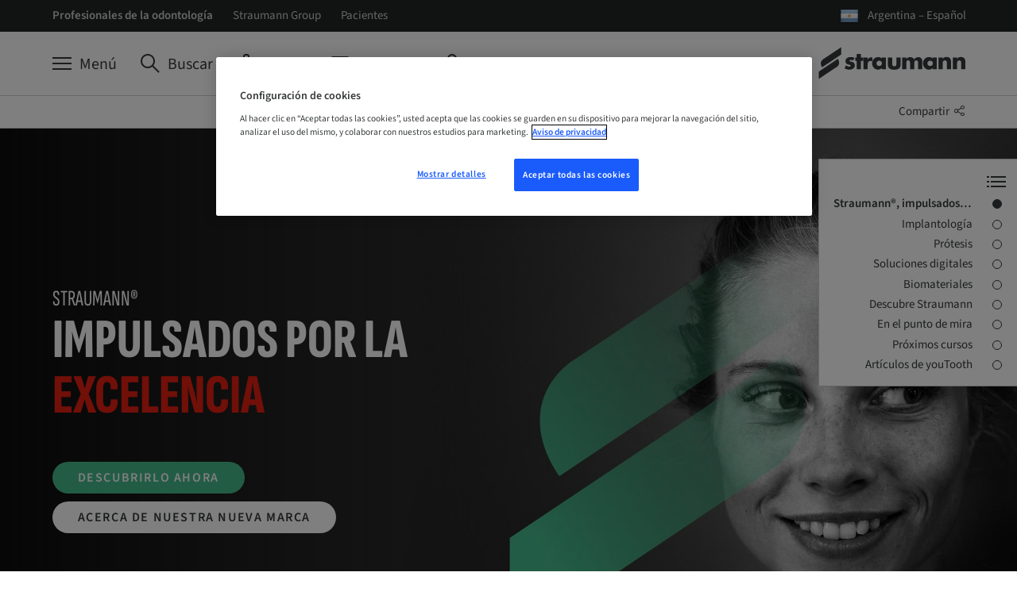

--- FILE ---
content_type: text/html
request_url: https://www.straumann.com/ar/es/profesionales-de-la-odontologia.html
body_size: 25231
content:
<!DOCTYPE HTML>


<html lang="es" class="standard cq_publishMode " dir="ltr">







<head>
    <meta http-equiv="content-type" content="text/html; charset=UTF-8">
    <meta name="viewport" content="width=device-width, initial-scale=1">
    
    
    
        <meta name="description" content="Straumann&reg;: La marca l&iacute;der mundial de confianza en odontolog&iacute;a est&eacute;tica">
    
    
    
    
    
        <meta name="google-site-verification" content="YBOKcqVtbAKgkqjIsHwROvKiP-Ez0JLUv1cMFRMNHeY">
    
    
    
    
    
    
        <script type="text/javascript">
    // Duration in milliseconds to wait while the Kameleoon application file is loaded
    var kameleoonLoadingTimeout = 1000;

    window.kameleoonQueue = window.kameleoonQueue || [];
    window.kameleoonStartLoadTime = new Date().getTime();
    if (! document.getElementById("kameleoonLoadingStyleSheet") && ! window.kameleoonDisplayPageTimeOut)
    {
        var kameleoonS = document.getElementsByTagName("script")[0];
        var kameleoonCc = "* { visibility: hidden !important; background-image: none !important; }";
        var kameleoonStn = document.createElement("style");
        kameleoonStn.type = "text/css";
        kameleoonStn.id = "kameleoonLoadingStyleSheet";
        if (kameleoonStn.styleSheet)
        {
            kameleoonStn.styleSheet.cssText = kameleoonCc;
        }
        else
        {
            kameleoonStn.appendChild(document.createTextNode(kameleoonCc));
        }
        kameleoonS.parentNode.insertBefore(kameleoonStn, kameleoonS);
        window.kameleoonDisplayPage = function(fromEngine)
        {
            if (!fromEngine)
            {
                window.kameleoonTimeout = true;
            }
            if (kameleoonStn.parentNode)
            {
                kameleoonStn.parentNode.removeChild(kameleoonStn);
            }
        };
        window.kameleoonDisplayPageTimeOut = window.setTimeout(window.kameleoonDisplayPage, kameleoonLoadingTimeout);
    }
</script>
<script type="text/javascript">
    // Change the value of this URL to point to your own URL, where the iFrame is hosted
    window.kameleoonIframeURL = "https://www.straumann.com/kameleoon/p/cdt.html";

    window.kameleoonLightIframe = false;
    var kameleoonIframeOriginElement = document.createElement("a");
    kameleoonIframeOriginElement.href = kameleoonIframeURL;
    window.kameleoonIframeOrigin = kameleoonIframeOriginElement.origin || (kameleoonIframeOriginElement.protocol + "//" + kameleoonIframeOriginElement.hostname);
    if (location.href.indexOf(window.kameleoonIframeOrigin) != 0)
    {
        window.kameleoonLightIframe = true;
        var kameleoonProcessMessageEvent = function(event)
        {
            if (window.kameleoonIframeOrigin == event.origin && event.data.slice && event.data.slice(0,9) == "Kameleoon")
            {
                window.removeEventListener("message", kameleoonProcessMessageEvent);
                window.kameleoonExternalIFrameLoaded = true;
                if (window.Kameleoon)
                {
                    Kameleoon.Utils.runProtectedScript(event.data);
                    Kameleoon.Analyst.load();
                }
                else
                {
                    window.kameleoonExternalIFrameLoadedData = event.data;
                }
            }
        };
        if (window.addEventListener)
        {
            window.addEventListener("message", kameleoonProcessMessageEvent, false);
        }
        var iframeNode = document.createElement("iframe");
        iframeNode.src = kameleoonIframeURL;
        iframeNode.id = "kameleoonExternalIframe";
        iframeNode.style = "float: left !important; opacity: 0.0 !important; width: 0px !important; height: 0px !important;";
        document.head.appendChild(iframeNode);
    }
</script>
<script type="text/javascript" src="//txh0e6rh9f.kameleoon.io/kameleoon.js" async="true" fetchpriority="high"></script>

    
    
    



    <script>var poptin_disable_fa = true;</script> 
    


    
        <!-- Twitter Card data -->
        
            
                <meta name="twitter:card" content="summary_large_image">
            
            
        

        
        
            <meta name="twitter:title" content="Bienvenidos a Straumann">
        
        
            <meta name="twitter:description" content="Straumann&reg;: La marca l&iacute;der mundial de confianza en odontolog&iacute;a est&eacute;tica">
        
        
            <meta name="twitter:image:src" content="https://straumannprod-h.assetsadobe2.com/is/image/content/dam/sites/straumann/xy/banners/header-banner/mobile-16-9/Straumann_Portrait_Emotive_011_Dark_Thread_Overlay_16-9.jpg?crop=0,139,4444,2222&wid=1024">
        
    
    
        <!-- Open Graph data -->
        
            <meta property="og:title" content="Bienvenidos a Straumann"/>
        
        
            <meta property="og:url" content="https://www.straumann.com/ar/es/profesionales-de-la-odontologia.html"/>
        
        
            <meta property="og:image" content="https://straumannprod-h.assetsadobe2.com/is/image/content/dam/sites/straumann/xy/banners/header-banner/mobile-16-9/Straumann_Portrait_Emotive_011_Dark_Thread_Overlay_16-9.jpg?crop=0,139,4444,2222&wid=1200"/>
        
        
            <meta property="og:description" content="Straumann&reg;: La marca l&iacute;der mundial de confianza en odontolog&iacute;a est&eacute;tica"/>
        
        
    
    <link rel="preconnect" href="https://gateway-eu.assetsadobe.com/DMGateway/public/straumannprod"/>
    <link rel="preconnect" href="https://straumannprod-h.assetsadobe2.com/is/image"/>
    <link rel="preload" href="/apps/settings/wcm/designs/web/assets/js/scripts.min.179edeae9bf8398e6af3.js" as="script">
    
    <link rel="stylesheet" href="/apps/settings/wcm/designs/web/assets/css/western-straumann23-1-2-font.f4e2b46c162aa5ed9b36.css" media="all" id="font-stylesheet">
    
    <link rel="stylesheet" href="/apps/settings/wcm/designs/web/assets/css/critical-icons.78f17a03efd4e4e11688.css" media="all" id="critical-stylesheet">
    <link rel="stylesheet" href="/apps/settings/wcm/designs/web/assets/css/main.9ed79fdb1ed12cd79171.css" media="all" id="main-stylesheet">
    <link rel="stylesheet" href="/apps/settings/wcm/designs/web/assets/css/straumann-23-web.31e8b5d0acfb3f57a0db.css" media="all" id="brand-stylesheet">
    <link rel="preload" href="/apps/settings/wcm/designs/web/assets/css/non-critical-icons.368b47af2e8c1098e21f.css" id="non-critical-stylesheet" as="style" onload="this.onload=null;this.rel='stylesheet'">
    <noscript>
        <link rel="stylesheet" href="/apps/settings/wcm/designs/web/assets/css/non-critical-icons.368b47af2e8c1098e21f.css" id="non-critical-stylesheet">
    </noscript>
    
<!-- placeholder for individual page templates to be able to add libs/css -->

    
    

    <link rel="shortcut icon" sizes="16x16 32x32 48x48" href="/resources/straumann/favicon.ico">
    <link rel="apple-touch-icon" sizes="180x180" href="/resources/straumann/apple-touch-icon.png">
    <link rel="icon" type="image/png" sizes="16x16" href="/resources/straumann/favicon-16x16.png">
    <link rel="icon" type="image/png" sizes="32x32" href="/resources/straumann/favicon-32x32.png">
    <link rel="manifest" href="/resources/straumann/manifest.json" crossorigin="use-credentials">

    
        <link rel="canonical" href="https://www.straumann.com/ar/es/profesionales-de-la-odontologia.html"/>
    
    
        <link rel="alternate" hreflang="en-ca" href="https://www.straumann.com/ca/en/dental-professionals.html"/>
    
        <link rel="alternate" hreflang="hr-hr" href="https://www.straumann.com/hr/hr/professionals.html"/>
    
        <link rel="alternate" hreflang="en-us" href="https://www.straumann.com/us/en/dental-professionals.html"/>
    
        <link rel="alternate" hreflang="en-in" href="https://www.straumann.com/in/en/dental-professionals.html"/>
    
        <link rel="alternate" hreflang="zh-cn" href="https://www.straumann.cn/zh/dental-professionals.html"/>
    
        <link rel="alternate" hreflang="de-at" href="https://www.straumann.com/at/de/dentaler-fachbereich.html"/>
    
        <link rel="alternate" hreflang="fr-ch" href="https://www.straumann.com/ch/fr/professionals.html"/>
    
        <link rel="alternate" hreflang="en-th" href="https://www.straumann.com/th/en/professionals.html"/>
    
        <link rel="alternate" hreflang="cs-cz" href="https://www.straumann.com/cz/cs/zubni-specialiste.html"/>
    
        <link rel="alternate" hreflang="ja-jp" href="https://www.straumann.com/jp/ja/professionals.html"/>
    
        <link rel="alternate" hreflang="de-ch" href="https://www.straumann.com/ch/de/professionals.html"/>
    
        <link rel="alternate" hreflang="de-de" href="https://www.straumann.com/de/de/website/professionals.html"/>
    
        <link rel="alternate" hreflang="hu-hu" href="https://www.straumann.com/hu/hu/fogaszati-szakemberek.html"/>
    
        <link rel="alternate" hreflang="pt-br" href="https://www.straumann.com/br/pt/professionals.html"/>
    
        <link rel="alternate" hreflang="ko-kr" href="https://www.straumann.com/kr/ko/dental-professionals.html"/>
    
        <link rel="alternate" hreflang="en" href="https://www.straumann.com/en/professionals.html"/>
    
        <link rel="alternate" hreflang="es-es" href="https://www.straumann.com/es/es/professionals.html"/>
    
        <link rel="alternate" hreflang="fr-ca" href="https://www.straumann.com/ca/fr/professionnels-dentaires.html"/>
    
        <link rel="alternate" hreflang="es-mx" href="https://www.straumann.com/mx/es/profesionales-de-la-odontologia.html"/>
    
        <link rel="alternate" hreflang="es-co" href="https://www.straumann.com/co/es/profesionales-de-la-odontologia.html"/>
    
        <link rel="alternate" hreflang="it-it" href="https://www.straumann.com/it/it/professionals.html"/>
    
        <link rel="alternate" hreflang="es-pe" href="https://www.straumann.com/pe/es/professionals.html"/>
    
        <link rel="alternate" hreflang="ru-ru" href="https://www.straumann.com/ru/ru/professionals.html"/>
    
        <link rel="alternate" hreflang="pt-pt" href="https://www.straumann.com/pt/pt/professionals.html"/>
    
        <link rel="alternate" hreflang="es-ar" href="https://www.straumann.com/ar/es/profesionales-de-la-odontologia.html"/>
    
        <link rel="alternate" hreflang="ro-ro" href="https://www.straumann.com/ro/ro/professionals.html"/>
    
        <link rel="alternate" hreflang="en-se" href="https://www.straumann.com/se/en/professionals.html"/>
    
        <link rel="alternate" hreflang="it-ch" href="https://www.straumann.com/ch/it/professionals.html"/>
    
        <link rel="alternate" hreflang="fr-fr" href="https://www.straumann.com/fr/fr/professionals.html"/>
    
    <script>
  // additional check for autologin in case page was loaded from cache (akamai rule not applied)
  const params = window.location.search;
  if (document.cookie.match(`(^|;\\s*)glt_3_[^=]*=`) && !document.cookie.match('SERVICES_ACCESS_TOKEN') && !params.includes("reload=")) {
    const url = params
      ? window.location.href + "&reload=" + window.crypto.randomUUID()
      : window.location.href + "?reload=" + window.crypto.randomUUID();
    window.location.replace(url);
  }
</script>

    




    <script>
        const queryParams = window.location.search;
        const width = document.documentElement.clientWidth;
        const breakpoints = [
            { size: 'XS', min: 0, max: 543 },
            { size: 'S', min: 544, max: 767 },
            { size: 'M', min: 768, max: 1023 },
            { size: 'L', min: 1024, max: 1225 },
            { size: 'XL', min: 1226, max: undefined },
        ];
        const breakpoint = breakpoints.find(b => width > b.min && (width < b.max || b.max === undefined));

        let contactId = '';
        let hashedContactId = '';
        let companyId = '';
        let companyGroup = '';
        let hashedCompanyId = '';
        const serviceCookieMatch = document.cookie.match('(^|;)\\s*' + 'SERVICES_ACCESS_TOKEN' + '\\s*=\\s*([^;]+)');
        const serviceCookie = serviceCookieMatch ? serviceCookieMatch.pop() : '';
        const cookieMatch = serviceCookie.match(/exp=([^~]*)~acl=([^~]*)~data=([^~]*)~hmac=([^;]*)/);
        if (cookieMatch && cookieMatch.length >= 4) {
          const dataMatch = decodeURIComponent(cookieMatch[3]).match(/id=([^|]*)\|name=([^|]*)\|country=([^|]*)\|language=([^|]*)\|hashedContactID=([^|]*)\|companyID=([^|]*)\|companyGroup=([^|]*)\|hashedCompanyID=([^|]*)/);
          if (dataMatch && dataMatch.length === 9) {
            contactId = dataMatch[1];
            hashedContactId = dataMatch[5];
            companyId = dataMatch[6];
            companyGroup = dataMatch[7];
            hashedCompanyId = dataMatch[8];
          }
        }

        window.dataLayer = window.dataLayer || [];
        window.dataLayer.push({
            'event': 'page meta',
            'page_country' : 'ar',
            'page_language' : 'es',
            'login_status' : window.document.cookie.indexOf('SERVICES_ACCESS_TOKEN=') > -1,
            'page_brand' : 'Straumann',
            'sap_outbound_id' : new URLSearchParams(window.location.search).get("sap-outbound-id"),
            'query_string' : queryParams.substring(1),
            'original_url' : window.location.href.replace(queryParams, ""),
            'page_name' : 'Bienvenidos a Straumann',
            'page_path' : window.location.pathname.replace(".html", ""),
            'break_point' : breakpoint ? breakpoint.size : '',
            'contactID' : contactId,
            'hashed_contactID' : hashedContactId,
            'companyID' : companyId,
            'companyGroup' : companyGroup,
            'hashed_companyID' : hashedCompanyId
        });

         window.dataLayer.push({
            'event': 'gtm.js', // GTM-specific event
            'gtm.start': new Date().getTime()
        });
    </script>
    <script defer src="https://www.googletagmanager.com/gtm.js?id=GTM-KD8T4D8&l=dataLayer"></script>



    
    <script data-qualified-traffic="[&#34;^https:\/\/shop\\.straumann\\.[a-z.]{2,}(?:\/[^\/]+)*\/[a-z]{2}\/(?:[a-z]{2}|[a-z]{2}_[a-z]{2})(?:\/[^\/]+)+&#34;,&#34;^https:\/\/(campuslive|skill)\\.straumann\\.[a-z.]{2,}\/.+&#34;]">
        (function initializeQualifiedTraffic(){
            var scriptEl = document.currentScript;
            if (!scriptEl) {
                return;
            }

            var rawPatterns = scriptEl.dataset.qualifiedTraffic;
            if (!rawPatterns) {
                return;
            }

            var parsedPatterns;
            try {
                parsedPatterns = JSON.parse(rawPatterns);
            } catch (error) {
                parsedPatterns = [];
            }

            if (!Array.isArray(parsedPatterns)) {
                parsedPatterns = [];
            }

            window.qualifiedTraffic = window.qualifiedTraffic || {};
            window.qualifiedTraffic.enabled = true;
            window.qualifiedTraffic.patterns = parsedPatterns;
        })();
    </script>


    

    <title>
        Bienvenidos a Straumann
    </title>
</head>






<body class="straumann-23 internet font-western  aem-mode-publish-preview-or-read-only" data-t-name="PageController">
    
    
    
    
    
    
    



    <div data-t-name="LightboxController" class="comp-lightbox-controller">
	<div class="js-popup-container" id="popup"></div>
</div>

    


<script type="text/javascript" src="/etc/dam/viewers/s7viewers/html5/js/VideoViewer.js"></script>
<script type="text/javascript" src="/etc/dam/viewers/s7viewers/html5/js/InteractiveImage.js"></script>

    


    
    


    


    
        <div data-t-name="AnchorNavigationController" class="hidden" data-toggle-button-label="Anchor Navigation toggle button" data-scroll-button-label="Move down"></div>
    
    <div data-t-name="TrackingController" class="hidden"
         data-analyticskey=""
         data-domainname="www.straumann.com"
         data-anonymizeip="false"
         data-allowcrosssitetracking="false"
         data-crosstrackingdomain="[&quot;&quot;]"
         data-resourcetracking-basepath="/apps/internet/servlet/resourcetracking.json"></div>

    





    
    
        
        
        
            <div class="comp-header "
                data-search-ignore="yes">
                <header>
                    
                        
                        
                            

<div class="comp-flyout closed" data-t-name="Flyout" >
    



<div class="comp-flyout-header ">
    <div class="container-wrapper">
        <div class="container outer-container">
            <div class="row">
                <div class="col-md-18 col-xs-24 col-close">
                    <button type="button" role="button" aria-label="Toggle Navigation" data-icon="x" class="close-button js-close-button">
                        <span>Cerrar</span>
                    </button>
                </div>
                <div class="col-md-36 col-xs-48 col-search"></div>
                <div class="col-md-18 col-xs-48 col-logo">
                    
                    










<div class="comp-logo ">
    <a href="/ar/es/profesionales-de-la-odontologia.html" class="logo_dark">
        <img alt="Straumann" src="/content/dam/sites/shared/logos/Straumann_Logo_RGB_44_noClaim_white.svg">
    </a>
</div>




                </div>
            </div>
        </div>
        <div class="comp-main-navigation">
            <div class="container">
                





    <ul class="service-navigation-list">
        
            <li class="burger js-burger">
                <a href="#" aria-label="Menú" data-universal-tooltip-animate="true" data-universal-tooltip="Menú" data-universal-tooltip-classname="navigation-button-tooltip"><span>Menú</span></a>
            </li>
        
        
            <li class="search js-site-search" >
                <a href="#" aria-label="Buscar" data-universal-tooltip-animate="true" data-universal-tooltip="Buscar" data-universal-tooltip-classname="navigation-button-tooltip"><span>Buscar</span></a>
            </li>
        
        
        
            <li class="eshop">
                <a href="/ar/es/profesionales-de-la-odontologia/eshops.html" aria-label="eShop" data-universal-tooltip-animate="true" data-universal-tooltip="eShop" data-universal-tooltip-classname="navigation-button-tooltip" target="_top"><span>eShop</span></a>
            </li>
        
        
            <li class="contact">
                <a href="/ar/es/profesionales-de-la-odontologia/acerca-de/la-empresa/contacto.html" aria-label="Contacto" data-universal-tooltip-animate="true" data-universal-tooltip="Contacto" data-universal-tooltip-classname="navigation-button-tooltip" target="_top"><span>Contacto</span></a>
            </li>
        
        
        
        
            <li class="myaccount js-myaccount">
                <a href="/group/es/my-account.html" aria-label="Mi cuenta" data-universal-tooltip-animate="true" data-universal-tooltip="Mi cuenta" data-universal-tooltip-classname="navigation-button-tooltip" target="_top"><span>Mi cuenta</span></a>
            </li>
        
    </ul>




            </div>
        </div>
    </div>
</div>

    




<div class="comp-navigation-flyout js-navigation-flyout" data-t-name="NavigationFlyout">
    <div class="navigation-desktop">
        
            <div class="navigation-tabs-container">
                <div class="container">
                    <ul class="navigation-tabs">
                        
                            <li class="navlevelone">
                                <a href="/ar/es/profesionales-de-la-odontologia.html">
                                    Principal
                                </a>
                            </li>
                        
                        
                            <li class="navlevelone">
                                <a href="/ar/es/profesionales-de-la-odontologia/productos-y-soluciones.html" class="js-tab active" data-target="tab-products-and-solutions">
                                    Productos y soluciones
                                </a>
                            </li>
                        
                            <li class="navlevelone">
                                <a href="/ar/es/profesionales-de-la-odontologia/servicios.html" class="js-tab " data-target="tab-services">
                                    Servicios
                                </a>
                            </li>
                        
                            <li class="navlevelone">
                                <a href="/ar/es/profesionales-de-la-odontologia/formacion-y-cualificacion.html" class="js-tab " data-target="tab-training-and-education">
                                    Formación y capacitación
                                </a>
                            </li>
                        
                            <li class="navlevelone">
                                <a href="/ar/es/profesionales-de-la-odontologia/ciencia.html" class="js-tab " data-target="tab-science">
                                    Ciencia
                                </a>
                            </li>
                        
                            <li class="navlevelone">
                                <a href="/ar/es/profesionales-de-la-odontologia/acerca-de.html" class="js-tab " data-target="tab-about">
                                    Acerca de
                                </a>
                            </li>
                        
                    </ul>
                </div>
            </div>
        
        <div>
            
                <div id="tab-products-and-solutions" class="js-tab-content navigation-container-level-one active">
                    <div class="container outer-container">
                        
                        


<div class="comp-nav-tab-content">
    <div class="row navigation-header-level-one">
        


<div class="comp-page-summary">
	<div class="col-lg-30 col-md-54 hidden-sm hidden-xs">
		<h1 class="title-level-one">Productos y soluciones</h1>
		<div class="intro-text-level-one">Straumann®: el estándar de referencia global en odontología estética e implantología.</div>
		
		


    <div class="comp-button " data-event-tracking="false" data-login-link="false">
        
            
                
                    
                    
                        <a href="/ar/es/profesionales-de-la-odontologia/productos-y-soluciones.html" class="button primary ">
                    
                
            
            
        
        
        <span>Más información</span>
        
        
            
                </a>
            
            
        
    </div>


	</div>
</div>

        



<div class="col-lg-36 hidden-xs hidden-sm hidden-md">
	<div class="comp-highlights-teaser">
		<div class="row">
			<div class="col-lg-72">
				<div class="title-level-one">Spotlight</div>
			</div>
		</div>
		<ul class="row teaser-container">
			
				<li class="col-lg-24">
					<div class="teaser">
						<a href="/content/dam/media-center/straumann/en/documents/catalog/product-catalog/452.200-en_interactive.pdf" target="_blank">
							<div class="comp-image effect-zoom-in margin-none">
								<div class="img-wrapper">
                                    
                                    

<picture class="js-responsive-picture">
    
        <source media="(max-width: 450px)" srcset="https://straumannprod-h.assetsadobe2.com/is/image/content/dam/sites/straumann/xy/product-card/16-9/Visual_Product_Catalogue_RGB_AEM_Card_16-9.jpeg?crop=1,0,4619,2598&wid=80">
        <source media="(min-width: 451px) and (max-width: 767px)" srcset="https://straumannprod-h.assetsadobe2.com/is/image/content/dam/sites/straumann/xy/product-card/16-9/Visual_Product_Catalogue_RGB_AEM_Card_16-9.jpeg?crop=1,0,4619,2598&wid=140">
        <source media="(min-width: 768px) and (max-width: 1023px)" srcset="https://straumannprod-h.assetsadobe2.com/is/image/content/dam/sites/straumann/xy/product-card/16-9/Visual_Product_Catalogue_RGB_AEM_Card_16-9.jpeg?crop=1,0,4619,2598&wid=180">
        <source media="(min-width: 1024px) and (max-width: 1225px)" srcset="https://straumannprod-h.assetsadobe2.com/is/image/content/dam/sites/straumann/xy/product-card/16-9/Visual_Product_Catalogue_RGB_AEM_Card_16-9.jpeg?crop=1,0,4619,2598&wid=210">
        <source media="(min-width: 1226px) and (max-width: 2000px)" srcset="https://straumannprod-h.assetsadobe2.com/is/image/content/dam/sites/straumann/xy/product-card/16-9/Visual_Product_Catalogue_RGB_AEM_Card_16-9.jpeg?crop=1,0,4619,2598&wid=240">
        <source media="(min-width: 2001px) and (max-width: 2600px)" srcset="https://straumannprod-h.assetsadobe2.com/is/image/content/dam/sites/straumann/xy/product-card/16-9/Visual_Product_Catalogue_RGB_AEM_Card_16-9.jpeg?crop=1,0,4619,2598&wid=240">
        <source media="(min-width: 2601px)" srcset="https://straumannprod-h.assetsadobe2.com/is/image/content/dam/sites/straumann/xy/product-card/16-9/Visual_Product_Catalogue_RGB_AEM_Card_16-9.jpeg?crop=1,0,4619,2598&wid=240">
    
    <img src="https://straumannprod-h.assetsadobe2.com/is/image/content/dam/sites/straumann/xy/product-card/16-9/Visual_Product_Catalogue_RGB_AEM_Card_16-9.jpeg?crop=1,0,4619,2598&wid=240" class="single-img" alt="Nuevo catálogo de productos 2016/17" loading="lazy" height="2598" width="4620">
</picture>

								</div>
							</div>
							Catálogo de productos
						</a>
					</div>
				</li>
			
		</ul>
	</div>
</div>

    </div>
    
    <div class="row navigation-level-two">
        
            <ul class="col-lg-18 col-md-24 navigation-list-level-two">
                <li class="navleveltwo">
                    <a href="/ar/es/profesionales-de-la-odontologia/productos-y-soluciones/implantes-dentales.html" class="">
                        <img alt="icon" class="icon-level-two" src="/content/dam/sites/straumann/xy/iconography/navigational/white/Icon_Navigational_Implantology_White.svg" border="0">
                        <span class="title-level-two">Confianza en implantología</span>
                    </a>
                    <ul>
                        
                            <li class="navlevelthree">
                                <a href="/ar/es/profesionales-de-la-odontologia/productos-y-soluciones/implantes-dentales/blx.html" class="">Sistema de implantes Straumann® BLX</a>
                            </li>
                        
                            <li class="navlevelthree">
                                <a href="/ar/es/profesionales-de-la-odontologia/productos-y-soluciones/implantes-dentales/tlx.html" class="">Sistema de implantes Straumann® TLX</a>
                            </li>
                        
                            <li class="navlevelthree">
                                <a href="/ar/es/profesionales-de-la-odontologia/productos-y-soluciones/implantes-dentales/linea-de-implantes-bone-level.html" class="">Línea de implantes Bone Level</a>
                            </li>
                        
                            <li class="navlevelthree">
                                <a href="/ar/es/profesionales-de-la-odontologia/productos-y-soluciones/implantes-dentales/linea-de-implantes-tissue-level.html" class="">Línea de implantes Tissue Level</a>
                            </li>
                        
                            <li class="navlevelthree">
                                <a href="/ar/es/profesionales-de-la-odontologia/productos-y-soluciones/implantes-dentales/implantes-ceramicos.html" class="">Implantes cerámicos</a>
                            </li>
                        
                            <li class="navlevelthree">
                                <a href="/ar/es/profesionales-de-la-odontologia/productos-y-soluciones/implantes-dentales/sistema-mini-implant.html" class="">Sistema Mini Implant</a>
                            </li>
                        
                            <li class="navlevelthree">
                                <a href="/ar/es/profesionales-de-la-odontologia/productos-y-soluciones/implantes-dentales/superficies-de-los-implantes-dentales.html" class="">Superficies de los implantes dentales</a>
                            </li>
                        
                            <li class="navlevelthree">
                                <a href="/ar/es/profesionales-de-la-odontologia/productos-y-soluciones/implantes-dentales/materiales-de-los-implantes-dentales.html" class="">Materiales de los implantes dentales</a>
                            </li>
                        
                            <li class="navlevelthree">
                                <a href="/ar/es/profesionales-de-la-odontologia/productos-y-soluciones/implantes-dentales/smile-in-a-box.html" class="">Smile in a Box®</a>
                            </li>
                        
                    </ul>
                </li>
            </ul>
        
            <ul class="col-lg-18 col-md-24 navigation-list-level-two">
                <li class="navleveltwo">
                    <a href="/ar/es/profesionales-de-la-odontologia/productos-y-soluciones/protesis-implantosoportadas.html" class="">
                        <img alt="icon" class="icon-level-two" src="/content/dam/sites/straumann/xy/iconography/navigational/white/Icon_Navigational_Prosthetics_White.svg" border="0">
                        <span class="title-level-two">Eficiencia protésica</span>
                    </a>
                    <ul>
                        
                            <li class="navlevelthree">
                                <a href="/ar/es/profesionales-de-la-odontologia/productos-y-soluciones/protesis-implantosoportadas/products.html" class="">Todos los productos en una página</a>
                            </li>
                        
                            <li class="navlevelthree">
                                <a href="/ar/es/profesionales-de-la-odontologia/productos-y-soluciones/protesis-implantosoportadas/screw-retained-abutments-link.html" class="">Pilares atornillados Straumann®</a>
                            </li>
                        
                            <li class="navlevelthree">
                                <a href="/ar/es/profesionales-de-la-odontologia/productos-y-soluciones/protesis-implantosoportadas/straumann-variobase-link.html" class="">Straumann® Variobase®</a>
                            </li>
                        
                            <li class="navlevelthree">
                                <a href="/ar/es/profesionales-de-la-odontologia/productos-y-soluciones/protesis-implantosoportadas/protesis-personalizadas-cares.html" class="">Prótesis personalizadas Straumann®</a>
                            </li>
                        
                            <li class="navlevelthree">
                                <a href="/ar/es/profesionales-de-la-odontologia/productos-y-soluciones/protesis-implantosoportadas/componentes-originales.html" class="">Componentes originales Straumann®</a>
                            </li>
                        
                            <li class="navlevelthree">
                                <a href="/ar/es/profesionales-de-la-odontologia/productos-y-soluciones/protesis-implantosoportadas/smile-in-a-box.html" class="">Smile in a Box®</a>
                            </li>
                        
                    </ul>
                </li>
            </ul>
        
            <ul class="col-lg-18 col-md-24 navigation-list-level-two">
                <li class="navleveltwo">
                    <a href="/ar/es/profesionales-de-la-odontologia/productos-y-soluciones/biomateriales.html" class="">
                        <img alt="icon" class="icon-level-two" src="/content/dam/sites/straumann/xy/iconography/navigational/white/Icon_Navigational_Implant-Site_Management_White.svg" border="0">
                        <span class="title-level-two">Soluciones regenerativas</span>
                    </a>
                    <ul>
                        
                            <li class="navlevelthree">
                                <a href="/ar/es/profesionales-de-la-odontologia/productos-y-soluciones/biomateriales/cartera.html" class="">Todos los productos en una página</a>
                            </li>
                        
                            <li class="navlevelthree">
                                <a href="/ar/es/profesionales-de-la-odontologia/productos-y-soluciones/biomateriales/conservacion-del-diente.html" class="">Conservación del diente</a>
                            </li>
                        
                            <li class="navlevelthree">
                                <a href="/ar/es/profesionales-de-la-odontologia/productos-y-soluciones/biomateriales/manejo-del-lugar-del-implante.html" class="">Manejo del lugar del implante</a>
                            </li>
                        
                            <li class="navlevelthree">
                                <a href="/ar/es/profesionales-de-la-odontologia/productos-y-soluciones/biomateriales/preservacion-del-implante.html" class="">Preservación del implante</a>
                            </li>
                        
                    </ul>
                </li>
            </ul>
        
            <ul class="col-lg-18 col-md-24 navigation-list-level-two">
                <li class="navleveltwo">
                    <a href="/ar/es/profesionales-de-la-odontologia/productos-y-soluciones/soluciones-digitales-cares.html" class="">
                        <img alt="icon" class="icon-level-two" src="/content/dam/sites/straumann/xy/iconography/navigational/white/Icon_Navigational_Digital_White.svg" border="0">
                        <span class="title-level-two">Digital Performance</span>
                    </a>
                    <ul>
                        
                            <li class="navlevelthree">
                                <a href="/ar/es/profesionales-de-la-odontologia/productos-y-soluciones/soluciones-digitales-cares/equipo.html" class="">Equipo</a>
                            </li>
                        
                            <li class="navlevelthree">
                                <a href="/ar/es/profesionales-de-la-odontologia/productos-y-soluciones/soluciones-digitales-cares/software.html" class="">Software</a>
                            </li>
                        
                            <li class="navlevelthree">
                                <a href="/ar/es/profesionales-de-la-odontologia/productos-y-soluciones/soluciones-digitales-cares/conectividad.html" class="">Bibliotecas CADCAM</a>
                            </li>
                        
                            <li class="navlevelthree">
                                <a href="/ar/es/profesionales-de-la-odontologia/productos-y-soluciones/soluciones-digitales-cares/consumibles.html" class="">Consumibles</a>
                            </li>
                        
                            <li class="navlevelthree">
                                <a href="/ar/es/profesionales-de-la-odontologia/productos-y-soluciones/soluciones-digitales-cares/cirugia-guiada.html" class="">Cirugía guiada</a>
                            </li>
                        
                            <li class="navlevelthree">
                                <a href="/ar/es/profesionales-de-la-odontologia/productos-y-soluciones/soluciones-digitales-cares/digital-academy.html" class="">Digital Academy</a>
                            </li>
                        
                    </ul>
                </li>
            </ul>
        
            <ul class="col-lg-18 col-md-24 navigation-list-level-two">
                <li class="navleveltwo">
                    <a href="/ar/es/profesionales-de-la-odontologia/productos-y-soluciones/temas-principales.html" class="">
                        <img alt="icon" class="icon-level-two" src="/content/dam/sites/straumann/xy/iconography/navigational/white/Icon_Navigational_Key_topics_White.svg" border="0">
                        <span class="title-level-two">Temas principales</span>
                    </a>
                    <ul>
                        
                            <li class="navlevelthree">
                                <a href="/ar/es/profesionales-de-la-odontologia/productos-y-soluciones/temas-principales/immediaxy.html" class="">Straumann® ImmediaXy™</a>
                            </li>
                        
                            <li class="navlevelthree">
                                <a href="/ar/es/profesionales-de-la-odontologia/productos-y-soluciones/temas-principales/soluciones-para-los-pacientes-edentulos.html" class="">Soluciones de arcada completa Straumann®</a>
                            </li>
                        
                            <li class="navlevelthree">
                                <a href="/ar/es/profesionales-de-la-odontologia/productos-y-soluciones/temas-principales/regenerative-solutions.html" class="">Soluciones regenerativas</a>
                            </li>
                        
                            <li class="navlevelthree">
                                <a href="/ar/es/profesionales-de-la-odontologia/productos-y-soluciones/temas-principales/restauraciones-esteticas.html" class="">Odontología estética</a>
                            </li>
                        
                            <li class="navlevelthree">
                                <a href="/ar/es/profesionales-de-la-odontologia/productos-y-soluciones/temas-principales/capacitacion-y-formacion.html" class="">Capacitación y formación</a>
                            </li>
                        
                            <li class="navlevelthree">
                                <a href="/ar/es/profesionales-de-la-odontologia/productos-y-soluciones/temas-principales/planes-de-tratamiento-menos-invasivos.html" class="">Confort del paciente</a>
                            </li>
                        
                            <li class="navlevelthree">
                                <a href="/ar/es/profesionales-de-la-odontologia/productos-y-soluciones/temas-principales/pacientes-comprometidos.html" class="">Pacientes comprometidos</a>
                            </li>
                        
                    </ul>
                </li>
            </ul>
        
            <ul class="col-lg-18 col-md-24 navigation-list-level-two">
                <li class="navleveltwo">
                    <a href="/ar/es/profesionales-de-la-odontologia/productos-y-soluciones/instrumentos-quirurgicos.html" class="">
                        <img alt="icon" class="icon-level-two" src="/content/dam/sites/straumann/xy/iconography/navigational/white/Icon_Navigational_Instruments_and_accessories_White.svg" border="0">
                        <span class="title-level-two">Soluciones quirúrgicas</span>
                    </a>
                    <ul>
                        
                            <li class="navlevelthree">
                                <a href="/ar/es/profesionales-de-la-odontologia/productos-y-soluciones/instrumentos-quirurgicos/caja-quirurgica.html" class="">Caja quirúrgica</a>
                            </li>
                        
                            <li class="navlevelthree">
                                <a href="/ar/es/profesionales-de-la-odontologia/productos-y-soluciones/instrumentos-quirurgicos/caja-modular.html" class="">Caja modular Straumann®</a>
                            </li>
                        
                            <li class="navlevelthree">
                                <a href="/ar/es/profesionales-de-la-odontologia/productos-y-soluciones/instrumentos-quirurgicos/sistema-velodrill.html" class="">Sistema Straumann® VeloDrill™</a>
                            </li>
                        
                            <li class="navlevelthree">
                                <a href="/ar/es/profesionales-de-la-odontologia/productos-y-soluciones/instrumentos-quirurgicos/galvosurge.html" class="">GalvoSurge®</a>
                            </li>
                        
                            <li class="navlevelthree">
                                <a href="/ar/es/profesionales-de-la-odontologia/productos-y-soluciones/instrumentos-quirurgicos/straumann-falcon.html" class=""> Straumann® Falcon</a>
                            </li>
                        
                    </ul>
                </li>
            </ul>
        
            <ul class="col-lg-18 col-md-24 navigation-list-level-two">
                <li class="navleveltwo">
                    <a href="/ar/es/profesionales-de-la-odontologia/productos-y-soluciones/cirugia-guiada.html" class="">
                        <img alt="icon" class="icon-level-two" src="/content/dam/sites/straumann/xy/iconography/navigational/white/Icon_Navigational_Guided_Surgery_White.svg" border="0">
                        <span class="title-level-two">Cirugía guiada</span>
                    </a>
                    <ul>
                        
                            <li class="navlevelthree">
                                <a href="/ar/es/profesionales-de-la-odontologia/productos-y-soluciones/cirugia-guiada/enlace-codiagnostix.html" class="">coDiagnostiX®</a>
                            </li>
                        
                            <li class="navlevelthree">
                                <a href="/ar/es/profesionales-de-la-odontologia/productos-y-soluciones/cirugia-guiada/dwos-synergy.html" class="">DWOS Synergy™</a>
                            </li>
                        
                            <li class="navlevelthree">
                                <a href="/ar/es/profesionales-de-la-odontologia/productos-y-soluciones/cirugia-guiada/instrumentos-guiados.html" class="">Instrumentos guiados Straumann®</a>
                            </li>
                        
                            <li class="navlevelthree">
                                <a href="/ar/es/profesionales-de-la-odontologia/productos-y-soluciones/cirugia-guiada/smile-in-a-box.html" class="">Smile in a Box®</a>
                            </li>
                        
                            <li class="navlevelthree">
                                <a href="/ar/es/profesionales-de-la-odontologia/productos-y-soluciones/cirugia-guiada/straumann-falcon.html" class="">Straumann® Falcon</a>
                            </li>
                        
                    </ul>
                </li>
            </ul>
        
            <ul class="col-lg-18 col-md-24 navigation-list-level-two">
                <li class="navleveltwo">
                    <a href="/ar/es/profesionales-de-la-odontologia/productos-y-soluciones/ortodoncia.html" class="">
                        <img alt="icon" class="icon-level-two" src="/content/dam/sites/straumann/xy/iconography/navigational/white/Icon_Navigational_Orthodontics_White.svg" border="0">
                        <span class="title-level-two">Ortodoncia integrada</span>
                    </a>
                    <ul>
                        
                            <li class="navlevelthree">
                                <a href="/ar/es/profesionales-de-la-odontologia/productos-y-soluciones/ortodoncia/clearcorrect.html" class="">ClearCorrect</a>
                            </li>
                        
                    </ul>
                </li>
            </ul>
        
    </div>
</div>

                    </div>
                </div>
            
                <div id="tab-services" class="js-tab-content navigation-container-level-one ">
                    <div class="container outer-container">
                        
                        


<div class="comp-nav-tab-content">
    <div class="row navigation-header-level-one">
        


<div class="comp-page-summary">
	<div class="col-lg-30 col-md-54 hidden-sm hidden-xs">
		<h1 class="title-level-one">Servicios</h1>
		<div class="intro-text-level-one">Asistencia que va más allá del producto.</div>
		
		


    <div class="comp-button " data-event-tracking="false" data-login-link="false">
        
            
                
                    
                    
                        <a href="/ar/es/profesionales-de-la-odontologia/servicios.html" class="button primary ">
                    
                
            
            
        
        
        <span>Más información</span>
        
        
            
                </a>
            
            
        
    </div>


	</div>
</div>

        



<div class="col-lg-36 hidden-xs hidden-sm hidden-md">
	<div class="comp-highlights-teaser">
		<div class="row">
			<div class="col-lg-72">
				<div class="title-level-one">Aspectos destacados</div>
			</div>
		</div>
		<ul class="row teaser-container">
			
				<li class="col-lg-24">
					<div class="teaser">
						<a href="/group/en/discover/women-implantology-network.html" target="_blank">
							<div class="comp-image effect-zoom-in margin-none">
								<div class="img-wrapper">
                                    
                                    

<picture class="js-responsive-picture">
    
        <source media="(max-width: 450px)" srcset="https://straumannprod-h.assetsadobe2.com/is/image/content/dam/sites/straumann/xy/iconography/icon-cards/16-9/mint-green/Icon_card_women_implantology_network_logo.jpg?crop=0,3,4000,2250&wid=80">
        <source media="(min-width: 451px) and (max-width: 767px)" srcset="https://straumannprod-h.assetsadobe2.com/is/image/content/dam/sites/straumann/xy/iconography/icon-cards/16-9/mint-green/Icon_card_women_implantology_network_logo.jpg?crop=0,3,4000,2250&wid=140">
        <source media="(min-width: 768px) and (max-width: 1023px)" srcset="https://straumannprod-h.assetsadobe2.com/is/image/content/dam/sites/straumann/xy/iconography/icon-cards/16-9/mint-green/Icon_card_women_implantology_network_logo.jpg?crop=0,3,4000,2250&wid=180">
        <source media="(min-width: 1024px) and (max-width: 1225px)" srcset="https://straumannprod-h.assetsadobe2.com/is/image/content/dam/sites/straumann/xy/iconography/icon-cards/16-9/mint-green/Icon_card_women_implantology_network_logo.jpg?crop=0,3,4000,2250&wid=210">
        <source media="(min-width: 1226px) and (max-width: 2000px)" srcset="https://straumannprod-h.assetsadobe2.com/is/image/content/dam/sites/straumann/xy/iconography/icon-cards/16-9/mint-green/Icon_card_women_implantology_network_logo.jpg?crop=0,3,4000,2250&wid=240">
        <source media="(min-width: 2001px) and (max-width: 2600px)" srcset="https://straumannprod-h.assetsadobe2.com/is/image/content/dam/sites/straumann/xy/iconography/icon-cards/16-9/mint-green/Icon_card_women_implantology_network_logo.jpg?crop=0,3,4000,2250&wid=240">
        <source media="(min-width: 2601px)" srcset="https://straumannprod-h.assetsadobe2.com/is/image/content/dam/sites/straumann/xy/iconography/icon-cards/16-9/mint-green/Icon_card_women_implantology_network_logo.jpg?crop=0,3,4000,2250&wid=240">
    
    <img src="https://straumannprod-h.assetsadobe2.com/is/image/content/dam/sites/straumann/xy/iconography/icon-cards/16-9/mint-green/Icon_card_women_implantology_network_logo.jpg?crop=0,3,4000,2250&wid=240" class="single-img" alt="Women Implantology Network WIN" loading="lazy" height="2256" width="4000">
</picture>

								</div>
							</div>
							Women Implantology Network WIN
						</a>
					</div>
				</li>
			
				<li class="col-lg-24">
					<div class="teaser">
						<a href="/ar/es/profesionales-de-la-odontologia/servicios/servicio-al-cliente/eservices.html" target="_blank">
							<div class="comp-image effect-zoom-in margin-none">
								<div class="img-wrapper">
                                    
                                    

<picture class="js-responsive-picture">
    
        <source media="(max-width: 450px)" srcset="https://straumannprod-h.assetsadobe2.com/is/image/content/dam/sites/straumann/xy/iconography/icon-cards/16-9/mint-green/Icon_card_eshop.jpg?crop=0,1,1000,563&wid=80">
        <source media="(min-width: 451px) and (max-width: 767px)" srcset="https://straumannprod-h.assetsadobe2.com/is/image/content/dam/sites/straumann/xy/iconography/icon-cards/16-9/mint-green/Icon_card_eshop.jpg?crop=0,1,1000,563&wid=140">
        <source media="(min-width: 768px) and (max-width: 1023px)" srcset="https://straumannprod-h.assetsadobe2.com/is/image/content/dam/sites/straumann/xy/iconography/icon-cards/16-9/mint-green/Icon_card_eshop.jpg?crop=0,1,1000,563&wid=180">
        <source media="(min-width: 1024px) and (max-width: 1225px)" srcset="https://straumannprod-h.assetsadobe2.com/is/image/content/dam/sites/straumann/xy/iconography/icon-cards/16-9/mint-green/Icon_card_eshop.jpg?crop=0,1,1000,563&wid=210">
        <source media="(min-width: 1226px) and (max-width: 2000px)" srcset="https://straumannprod-h.assetsadobe2.com/is/image/content/dam/sites/straumann/xy/iconography/icon-cards/16-9/mint-green/Icon_card_eshop.jpg?crop=0,1,1000,563&wid=240">
        <source media="(min-width: 2001px) and (max-width: 2600px)" srcset="https://straumannprod-h.assetsadobe2.com/is/image/content/dam/sites/straumann/xy/iconography/icon-cards/16-9/mint-green/Icon_card_eshop.jpg?crop=0,1,1000,563&wid=240">
        <source media="(min-width: 2601px)" srcset="https://straumannprod-h.assetsadobe2.com/is/image/content/dam/sites/straumann/xy/iconography/icon-cards/16-9/mint-green/Icon_card_eshop.jpg?crop=0,1,1000,563&wid=240">
    
    <img src="https://straumannprod-h.assetsadobe2.com/is/image/content/dam/sites/straumann/xy/iconography/icon-cards/16-9/mint-green/Icon_card_eshop.jpg?crop=0,1,1000,563&wid=240" class="single-img" alt="eShop y eService" loading="lazy" height="564" width="1000">
</picture>

								</div>
							</div>
							eShop y eServices
						</a>
					</div>
				</li>
			
				<li class="col-lg-24">
					<div class="teaser">
						<a href="/ar/es/profesionales-de-la-odontologia/servicios/servicio-al-cliente/garantia-de-por-vida.html" target="_blank">
							<div class="comp-image effect-zoom-in margin-none">
								<div class="img-wrapper">
                                    
                                    

<picture class="js-responsive-picture">
    
        <source media="(max-width: 450px)" srcset="https://straumannprod-h.assetsadobe2.com/is/image/content/dam/sites/straumann/xy/iconography/icon-cards/16-9/mint-green/Icon_card_guarantee.jpg?crop=0,1,1000,563&wid=80">
        <source media="(min-width: 451px) and (max-width: 767px)" srcset="https://straumannprod-h.assetsadobe2.com/is/image/content/dam/sites/straumann/xy/iconography/icon-cards/16-9/mint-green/Icon_card_guarantee.jpg?crop=0,1,1000,563&wid=140">
        <source media="(min-width: 768px) and (max-width: 1023px)" srcset="https://straumannprod-h.assetsadobe2.com/is/image/content/dam/sites/straumann/xy/iconography/icon-cards/16-9/mint-green/Icon_card_guarantee.jpg?crop=0,1,1000,563&wid=180">
        <source media="(min-width: 1024px) and (max-width: 1225px)" srcset="https://straumannprod-h.assetsadobe2.com/is/image/content/dam/sites/straumann/xy/iconography/icon-cards/16-9/mint-green/Icon_card_guarantee.jpg?crop=0,1,1000,563&wid=210">
        <source media="(min-width: 1226px) and (max-width: 2000px)" srcset="https://straumannprod-h.assetsadobe2.com/is/image/content/dam/sites/straumann/xy/iconography/icon-cards/16-9/mint-green/Icon_card_guarantee.jpg?crop=0,1,1000,563&wid=240">
        <source media="(min-width: 2001px) and (max-width: 2600px)" srcset="https://straumannprod-h.assetsadobe2.com/is/image/content/dam/sites/straumann/xy/iconography/icon-cards/16-9/mint-green/Icon_card_guarantee.jpg?crop=0,1,1000,563&wid=240">
        <source media="(min-width: 2601px)" srcset="https://straumannprod-h.assetsadobe2.com/is/image/content/dam/sites/straumann/xy/iconography/icon-cards/16-9/mint-green/Icon_card_guarantee.jpg?crop=0,1,1000,563&wid=240">
    
    <img src="https://straumannprod-h.assetsadobe2.com/is/image/content/dam/sites/straumann/xy/iconography/icon-cards/16-9/mint-green/Icon_card_guarantee.jpg?crop=0,1,1000,563&wid=240" class="single-img" alt="eShop y eService" loading="lazy" height="564" width="1000">
</picture>

								</div>
							</div>
							Straumann® Lifetime Guarantee
						</a>
					</div>
				</li>
			
		</ul>
	</div>
</div>

    </div>
    
    <div class="row navigation-level-two">
        
            <ul class="col-lg-18 col-md-24 navigation-list-level-two">
                <li class="navleveltwo">
                    <a href="/ar/es/profesionales-de-la-odontologia/servicios/servicios-de-valor-anadido.html" class="">
                        
                        <span class="title-level-two">Servicios de valor añadido</span>
                    </a>
                    <ul>
                        
                            <li class="navlevelthree">
                                <a href="/ar/es/profesionales-de-la-odontologia/servicios/servicios-de-valor-anadido/women-s-implantology-network.html" class="">Women Implantology Network</a>
                            </li>
                        
                    </ul>
                </li>
            </ul>
        
            <ul class="col-lg-18 col-md-24 navigation-list-level-two">
                <li class="navleveltwo">
                    <a href="/ar/es/profesionales-de-la-odontologia/servicios/centro-de-descargas.html" class="">
                        
                        <span class="title-level-two">Centro de descargas</span>
                    </a>
                    <ul>
                        
                            <li class="navlevelthree">
                                <a href="/ar/es/profesionales-de-la-odontologia/servicios/centro-de-descargas/catalogos.html" class="">Catálogos</a>
                            </li>
                        
                            <li class="navlevelthree">
                                <a href="/ar/es/profesionales-de-la-odontologia/servicios/centro-de-descargas/documentos.html" class="">Documentos</a>
                            </li>
                        
                            <li class="navlevelthree">
                                <a href="/ar/es/profesionales-de-la-odontologia/servicios/centro-de-descargas/videos.html" class="">Vídeos</a>
                            </li>
                        
                            <li class="navlevelthree">
                                <a href="/ar/es/profesionales-de-la-odontologia/servicios/centro-de-descargas/software.html" class="">Software</a>
                            </li>
                        
                            <li class="navlevelthree">
                                <a href="/ar/es/profesionales-de-la-odontologia/servicios/centro-de-descargas/certificados-iso-y-ce.html" class="">Certificados ISO, CE y MDR</a>
                            </li>
                        
                            <li class="navlevelthree">
                                <a href="/ar/es/profesionales-de-la-odontologia/servicios/centro-de-descargas/pruebas-cientificas.html" class="">Pruebas científicas</a>
                            </li>
                        
                            <li class="navlevelthree">
                                <a href="/ar/es/profesionales-de-la-odontologia/servicios/centro-de-descargas/informacion-del-paciente.html" class="">Información del paciente</a>
                            </li>
                        
                    </ul>
                </li>
            </ul>
        
    </div>
</div>

                    </div>
                </div>
            
                <div id="tab-training-and-education" class="js-tab-content navigation-container-level-one ">
                    <div class="container outer-container">
                        
                        


<div class="comp-nav-tab-content">
    <div class="row navigation-header-level-one">
        


<div class="comp-page-summary">
	<div class="col-lg-30 col-md-54 hidden-sm hidden-xs">
		<h1 class="title-level-one">Education &amp; Enablement</h1>
		<div class="intro-text-level-one">Formación médica de calidad basada en protocolos científicamente probados para mejorar tu práctica diaria.</div>
		
		


    <div class="comp-button " data-event-tracking="false" data-login-link="false">
        
            
                
                    
                    
                        <a href="/ar/es/profesionales-de-la-odontologia/formacion-y-cualificacion.html" class="button primary ">
                    
                
            
            
        
        
        <span>Más información</span>
        
        
            
                </a>
            
            
        
    </div>


	</div>
</div>

        



<div class="col-lg-36 hidden-xs hidden-sm hidden-md">
	<div class="comp-highlights-teaser">
		<div class="row">
			<div class="col-lg-72">
				<div class="title-level-one">Aspectos destacados</div>
			</div>
		</div>
		<ul class="row teaser-container">
			
				<li class="col-lg-24">
					<div class="teaser">
						<a href="/ar/es/profesionales-de-la-odontologia/formacion-y-cualificacion/cursos-y-eventos/cursos-locales-e-internacionales.html" target="_blank">
							<div class="comp-image effect-zoom-in margin-none">
								<div class="img-wrapper">
                                    
                                    

<picture class="js-responsive-picture">
    
        <source media="(max-width: 450px)" srcset="https://straumannprod-h.assetsadobe2.com/is/image/content/dam/sites/straumann/xy/iconography/icon-cards/16-9/mint-green/Icon_card_calendar.jpg?crop=0,1,1000,563&wid=80">
        <source media="(min-width: 451px) and (max-width: 767px)" srcset="https://straumannprod-h.assetsadobe2.com/is/image/content/dam/sites/straumann/xy/iconography/icon-cards/16-9/mint-green/Icon_card_calendar.jpg?crop=0,1,1000,563&wid=140">
        <source media="(min-width: 768px) and (max-width: 1023px)" srcset="https://straumannprod-h.assetsadobe2.com/is/image/content/dam/sites/straumann/xy/iconography/icon-cards/16-9/mint-green/Icon_card_calendar.jpg?crop=0,1,1000,563&wid=180">
        <source media="(min-width: 1024px) and (max-width: 1225px)" srcset="https://straumannprod-h.assetsadobe2.com/is/image/content/dam/sites/straumann/xy/iconography/icon-cards/16-9/mint-green/Icon_card_calendar.jpg?crop=0,1,1000,563&wid=210">
        <source media="(min-width: 1226px) and (max-width: 2000px)" srcset="https://straumannprod-h.assetsadobe2.com/is/image/content/dam/sites/straumann/xy/iconography/icon-cards/16-9/mint-green/Icon_card_calendar.jpg?crop=0,1,1000,563&wid=240">
        <source media="(min-width: 2001px) and (max-width: 2600px)" srcset="https://straumannprod-h.assetsadobe2.com/is/image/content/dam/sites/straumann/xy/iconography/icon-cards/16-9/mint-green/Icon_card_calendar.jpg?crop=0,1,1000,563&wid=240">
        <source media="(min-width: 2601px)" srcset="https://straumannprod-h.assetsadobe2.com/is/image/content/dam/sites/straumann/xy/iconography/icon-cards/16-9/mint-green/Icon_card_calendar.jpg?crop=0,1,1000,563&wid=240">
    
    <img src="https://straumannprod-h.assetsadobe2.com/is/image/content/dam/sites/straumann/xy/iconography/icon-cards/16-9/mint-green/Icon_card_calendar.jpg?crop=0,1,1000,563&wid=240" class="single-img" alt="eShop y eService" loading="lazy" height="564" width="1000">
</picture>

								</div>
							</div>
							Calendario de cursos
						</a>
					</div>
				</li>
			
				<li class="col-lg-24">
					<div class="teaser">
						<a href="/ar/es/profesionales-de-la-odontologia/formacion-y-cualificacion/straumann-smart.html" target="_self">
							<div class="comp-image effect-zoom-in margin-none">
								<div class="img-wrapper">
                                    
                                    

<picture class="js-responsive-picture">
    
        <source media="(max-width: 450px)" srcset="https://straumannprod-h.assetsadobe2.com/is/image/content/dam/sites/straumann/xy/corporate-imagery/conceptual-imagery/Straumann_Conceptual_SMART_Overall_Picture.jpg?crop=0,451,8660,4871&wid=80">
        <source media="(min-width: 451px) and (max-width: 767px)" srcset="https://straumannprod-h.assetsadobe2.com/is/image/content/dam/sites/straumann/xy/corporate-imagery/conceptual-imagery/Straumann_Conceptual_SMART_Overall_Picture.jpg?crop=0,451,8660,4871&wid=140">
        <source media="(min-width: 768px) and (max-width: 1023px)" srcset="https://straumannprod-h.assetsadobe2.com/is/image/content/dam/sites/straumann/xy/corporate-imagery/conceptual-imagery/Straumann_Conceptual_SMART_Overall_Picture.jpg?crop=0,451,8660,4871&wid=180">
        <source media="(min-width: 1024px) and (max-width: 1225px)" srcset="https://straumannprod-h.assetsadobe2.com/is/image/content/dam/sites/straumann/xy/corporate-imagery/conceptual-imagery/Straumann_Conceptual_SMART_Overall_Picture.jpg?crop=0,451,8660,4871&wid=210">
        <source media="(min-width: 1226px) and (max-width: 2000px)" srcset="https://straumannprod-h.assetsadobe2.com/is/image/content/dam/sites/straumann/xy/corporate-imagery/conceptual-imagery/Straumann_Conceptual_SMART_Overall_Picture.jpg?crop=0,451,8660,4871&wid=240">
        <source media="(min-width: 2001px) and (max-width: 2600px)" srcset="https://straumannprod-h.assetsadobe2.com/is/image/content/dam/sites/straumann/xy/corporate-imagery/conceptual-imagery/Straumann_Conceptual_SMART_Overall_Picture.jpg?crop=0,451,8660,4871&wid=240">
        <source media="(min-width: 2601px)" srcset="https://straumannprod-h.assetsadobe2.com/is/image/content/dam/sites/straumann/xy/corporate-imagery/conceptual-imagery/Straumann_Conceptual_SMART_Overall_Picture.jpg?crop=0,451,8660,4871&wid=240">
    
    <img src="https://straumannprod-h.assetsadobe2.com/is/image/content/dam/sites/straumann/xy/corporate-imagery/conceptual-imagery/Straumann_Conceptual_SMART_Overall_Picture.jpg?crop=0,451,8660,4871&wid=240" class="single-img" alt="Women Implantology Network WIN" loading="lazy" height="5773" width="8660">
</picture>

								</div>
							</div>
							Straumann® SMART
						</a>
					</div>
				</li>
			
		</ul>
	</div>
</div>

    </div>
    
    <div class="row navigation-level-two">
        
            <ul class="col-lg-18 col-md-24 navigation-list-level-two">
                <li class="navleveltwo">
                    <a href="/ar/es/profesionales-de-la-odontologia/formacion-y-cualificacion/cursos-y-eventos.html" class="">
                        
                        <span class="title-level-two">Cursos y eventos</span>
                    </a>
                    <ul>
                        
                            <li class="navlevelthree">
                                <a href="/ar/es/profesionales-de-la-odontologia/formacion-y-cualificacion/cursos-y-eventos/cursos-locales-e-internacionales.html" class="">Calendario de cursos</a>
                            </li>
                        
                            <li class="navlevelthree">
                                <a href="/ar/es/profesionales-de-la-odontologia/formacion-y-cualificacion/cursos-y-eventos/events-and-congresses.html" class="">Eventos y congresos</a>
                            </li>
                        
                    </ul>
                </li>
            </ul>
        
            <ul class="col-lg-18 col-md-24 navigation-list-level-two">
                <li class="navleveltwo">
                    <a href="/ar/es/profesionales-de-la-odontologia/formacion-y-cualificacion/online-education.html" class="">
                        
                        <span class="title-level-two">Formación en línea</span>
                    </a>
                    <ul>
                        
                            <li class="navlevelthree">
                                <a href="/ar/es/profesionales-de-la-odontologia/formacion-y-cualificacion/online-education/webinars.html" class="">Seminarios web</a>
                            </li>
                        
                            <li class="navlevelthree">
                                <a href="/ar/es/profesionales-de-la-odontologia/formacion-y-cualificacion/online-education/elearnings.html" class="">eLearnings</a>
                            </li>
                        
                            <li class="navlevelthree">
                                <a href="/ar/es/profesionales-de-la-odontologia/formacion-y-cualificacion/online-education/corporate-forums.html" class="">Foros corporativos</a>
                            </li>
                        
                            <li class="navlevelthree">
                                <a href="/ar/es/profesionales-de-la-odontologia/formacion-y-cualificacion/online-education/virtual-events.html" class="">Eventos virtuales</a>
                            </li>
                        
                            <li class="navlevelthree">
                                <a href="/ar/es/profesionales-de-la-odontologia/formacion-y-cualificacion/online-education/swcc.html" class="">Straumann World Class Cup</a>
                            </li>
                        
                    </ul>
                </li>
            </ul>
        
            <ul class="col-lg-18 col-md-24 navigation-list-level-two">
                <li class="navleveltwo">
                    <a href="/ar/es/profesionales-de-la-odontologia/formacion-y-cualificacion/our-experts.html" class="">
                        
                        <span class="title-level-two">Nuestros expertos</span>
                    </a>
                    <ul>
                        
                            <li class="navlevelthree">
                                <a href="/ar/es/profesionales-de-la-odontologia/formacion-y-cualificacion/our-experts/expertos.html" class="">Expertos</a>
                            </li>
                        
                            <li class="navlevelthree">
                                <a href="/ar/es/profesionales-de-la-odontologia/formacion-y-cualificacion/our-experts/centros-de-formacion-en-odontologia.html" class="">Centros de formación en odontología</a>
                            </li>
                        
                            <li class="navlevelthree">
                                <a href="/ar/es/profesionales-de-la-odontologia/formacion-y-cualificacion/our-experts/international-training-centers.html" class="">Centros de Formación Internacionales</a>
                            </li>
                        
                            <li class="navlevelthree">
                                <a href="/ar/es/profesionales-de-la-odontologia/formacion-y-cualificacion/our-experts/mentoring.html" class="">Programa de mentoría</a>
                            </li>
                        
                    </ul>
                </li>
            </ul>
        
            <ul class="col-lg-18 col-md-24 navigation-list-level-two">
                <li class="navleveltwo">
                    <a href="/ar/es/profesionales-de-la-odontologia/formacion-y-cualificacion/science.html" class="">
                        
                        <span class="title-level-two">Straumann® Science</span>
                    </a>
                    <ul>
                        
                            <li class="navlevelthree">
                                <a href="/ar/es/profesionales-de-la-odontologia/formacion-y-cualificacion/science/scientific-insights.html" class="">Información científica</a>
                            </li>
                        
                            <li class="navlevelthree">
                                <a href="/ar/es/profesionales-de-la-odontologia/formacion-y-cualificacion/science/literature-library.html" class="">Biblioteca de literatura</a>
                            </li>
                        
                            <li class="navlevelthree">
                                <a href="/ar/es/profesionales-de-la-odontologia/formacion-y-cualificacion/science/scientific-events.html" class="">Eventos científicos</a>
                            </li>
                        
                            <li class="navlevelthree">
                                <a href="/ar/es/profesionales-de-la-odontologia/formacion-y-cualificacion/science/our-experts.html" class="">Nuestros expertos</a>
                            </li>
                        
                            <li class="navlevelthree">
                                <a href="/ar/es/profesionales-de-la-odontologia/formacion-y-cualificacion/science/partnerships-and-collaborations.html" class="">Asociaciones y colaboraciones</a>
                            </li>
                        
                            <li class="navlevelthree">
                                <a href="/ar/es/profesionales-de-la-odontologia/formacion-y-cualificacion/science/research-activities.html" class="">Actividades de investigación</a>
                            </li>
                        
                    </ul>
                </li>
            </ul>
        
            <ul class="col-lg-18 col-md-24 navigation-list-level-two">
                <li class="navleveltwo">
                    <a href="/ar/es/profesionales-de-la-odontologia/formacion-y-cualificacion/straumann-smart.html" class="">
                        
                        <span class="title-level-two">Straumann® Smart</span>
                    </a>
                    <ul>
                        
                    </ul>
                </li>
            </ul>
        
            <ul class="col-lg-18 col-md-24 navigation-list-level-two">
                <li class="navleveltwo">
                    <a href="/ar/es/profesionales-de-la-odontologia/formacion-y-cualificacion/iti-e-education.html" class="">
                        
                        <span class="title-level-two">ITI e-Education</span>
                    </a>
                    <ul>
                        
                            <li class="navlevelthree">
                                <a href="/ar/es/profesionales-de-la-odontologia/formacion-y-cualificacion/iti-e-education/webinars-iti.html" class="">Webinars ITI</a>
                            </li>
                        
                            <li class="navlevelthree">
                                <a href="/ar/es/profesionales-de-la-odontologia/formacion-y-cualificacion/iti-e-education/apresentacao-iti---dra-charlotte-stiwell.html" class="">Apresentação ITI - Dra Charlotte Stiwell</a>
                            </li>
                        
                            <li class="navlevelthree">
                                <a href="/ar/es/profesionales-de-la-odontologia/formacion-y-cualificacion/iti-e-education/renovacao-iti.html" class="">Renovación ITI</a>
                            </li>
                        
                    </ul>
                </li>
            </ul>
        
            <ul class="col-lg-18 col-md-24 navigation-list-level-two">
                <li class="navleveltwo">
                    <a href="/ar/es/profesionales-de-la-odontologia/formacion-y-cualificacion/communities.html" class="">
                        
                        <span class="title-level-two">Comunidades</span>
                    </a>
                    <ul>
                        
                            <li class="navlevelthree">
                                <a href="/ar/es/profesionales-de-la-odontologia/formacion-y-cualificacion/communities/win.html" class="">Women Implantology Network</a>
                            </li>
                        
                            <li class="navlevelthree">
                                <a href="/ar/es/profesionales-de-la-odontologia/formacion-y-cualificacion/communities/kools.html" class="">KOOL</a>
                            </li>
                        
                            <li class="navlevelthree">
                                <a href="/ar/es/profesionales-de-la-odontologia/formacion-y-cualificacion/communities/science.html" class="">Straumann® Science</a>
                            </li>
                        
                            <li class="navlevelthree">
                                <a href="/ar/es/profesionales-de-la-odontologia/formacion-y-cualificacion/communities/iti-study-clubs.html" class="">ITI Study Clubs</a>
                            </li>
                        
                            <li class="navlevelthree">
                                <a href="/ar/es/profesionales-de-la-odontologia/formacion-y-cualificacion/communities/ypp.html" class="">Programa Young Professional</a>
                            </li>
                        
                    </ul>
                </li>
            </ul>
        
    </div>
</div>

                    </div>
                </div>
            
                <div id="tab-science" class="js-tab-content navigation-container-level-one ">
                    <div class="container outer-container">
                        
                        


<div class="comp-nav-tab-content">
    <div class="row navigation-header-level-one">
        


<div class="comp-page-summary">
	<div class="col-lg-30 col-md-54 hidden-sm hidden-xs">
		<h1 class="title-level-one">Ciencia</h1>
		<div class="intro-text-level-one">Estamos comprometidos con la investigación y los estudios científicos en el campo de la implantología dental y la regeneración de tejidos orales.</div>
		
		


    <div class="comp-button " data-event-tracking="false" data-login-link="false">
        
            
                
                    
                    
                        <a href="/ar/es/profesionales-de-la-odontologia/ciencia.html" class="button primary ">
                    
                
            
            
        
        
        <span>Más información</span>
        
        
            
                </a>
            
            
        
    </div>


	</div>
</div>

        



<div class="col-lg-36 hidden-xs hidden-sm hidden-md">
	<div class="comp-highlights-teaser">
		<div class="row">
			<div class="col-lg-72">
				<div class="title-level-one">Spotlight</div>
			</div>
		</div>
		<ul class="row teaser-container">
			
				<li class="col-lg-24">
					<div class="teaser">
						<a href="/en/discover/youtooth.html" target="_blank">
							<div class="comp-image effect-zoom-in margin-none">
								<div class="img-wrapper">
                                    
                                    

<picture class="js-responsive-picture">
    
        <source media="(max-width: 450px)" srcset="https://straumannprod-h.assetsadobe2.com/is/image/content/dam/sites/straumann/xy/banners/homepage-banner/Straumann_YouTooth.jpg?crop=1,0,2999,1687&wid=80">
        <source media="(min-width: 451px) and (max-width: 767px)" srcset="https://straumannprod-h.assetsadobe2.com/is/image/content/dam/sites/straumann/xy/banners/homepage-banner/Straumann_YouTooth.jpg?crop=1,0,2999,1687&wid=140">
        <source media="(min-width: 768px) and (max-width: 1023px)" srcset="https://straumannprod-h.assetsadobe2.com/is/image/content/dam/sites/straumann/xy/banners/homepage-banner/Straumann_YouTooth.jpg?crop=1,0,2999,1687&wid=180">
        <source media="(min-width: 1024px) and (max-width: 1225px)" srcset="https://straumannprod-h.assetsadobe2.com/is/image/content/dam/sites/straumann/xy/banners/homepage-banner/Straumann_YouTooth.jpg?crop=1,0,2999,1687&wid=210">
        <source media="(min-width: 1226px) and (max-width: 2000px)" srcset="https://straumannprod-h.assetsadobe2.com/is/image/content/dam/sites/straumann/xy/banners/homepage-banner/Straumann_YouTooth.jpg?crop=1,0,2999,1687&wid=240">
        <source media="(min-width: 2001px) and (max-width: 2600px)" srcset="https://straumannprod-h.assetsadobe2.com/is/image/content/dam/sites/straumann/xy/banners/homepage-banner/Straumann_YouTooth.jpg?crop=1,0,2999,1687&wid=240">
        <source media="(min-width: 2601px)" srcset="https://straumannprod-h.assetsadobe2.com/is/image/content/dam/sites/straumann/xy/banners/homepage-banner/Straumann_YouTooth.jpg?crop=1,0,2999,1687&wid=240">
    
    <img src="https://straumannprod-h.assetsadobe2.com/is/image/content/dam/sites/straumann/xy/banners/homepage-banner/Straumann_YouTooth.jpg?crop=1,0,2999,1687&wid=240" class="single-img" alt="Nuevo catálogo de productos 2016/17" loading="lazy" height="1687" width="3000">
</picture>

								</div>
							</div>
							youTooth
						</a>
					</div>
				</li>
			
				<li class="col-lg-24">
					<div class="teaser">
						<a href="/ar/es/profesionales-de-la-odontologia/ciencia/scientific-essentials.html" target="_blank">
							<div class="comp-image effect-zoom-in margin-none">
								<div class="img-wrapper">
                                    
                                    

<picture class="js-responsive-picture">
    
        <source media="(max-width: 450px)" srcset="https://straumannprod-h.assetsadobe2.com/is/image/content/dam/sites/straumann/xy/iconography/icon-cards/16-9/mint-green/Icon_card_innovation.jpg?crop=0,1,1000,563&wid=80">
        <source media="(min-width: 451px) and (max-width: 767px)" srcset="https://straumannprod-h.assetsadobe2.com/is/image/content/dam/sites/straumann/xy/iconography/icon-cards/16-9/mint-green/Icon_card_innovation.jpg?crop=0,1,1000,563&wid=140">
        <source media="(min-width: 768px) and (max-width: 1023px)" srcset="https://straumannprod-h.assetsadobe2.com/is/image/content/dam/sites/straumann/xy/iconography/icon-cards/16-9/mint-green/Icon_card_innovation.jpg?crop=0,1,1000,563&wid=180">
        <source media="(min-width: 1024px) and (max-width: 1225px)" srcset="https://straumannprod-h.assetsadobe2.com/is/image/content/dam/sites/straumann/xy/iconography/icon-cards/16-9/mint-green/Icon_card_innovation.jpg?crop=0,1,1000,563&wid=210">
        <source media="(min-width: 1226px) and (max-width: 2000px)" srcset="https://straumannprod-h.assetsadobe2.com/is/image/content/dam/sites/straumann/xy/iconography/icon-cards/16-9/mint-green/Icon_card_innovation.jpg?crop=0,1,1000,563&wid=240">
        <source media="(min-width: 2001px) and (max-width: 2600px)" srcset="https://straumannprod-h.assetsadobe2.com/is/image/content/dam/sites/straumann/xy/iconography/icon-cards/16-9/mint-green/Icon_card_innovation.jpg?crop=0,1,1000,563&wid=240">
        <source media="(min-width: 2601px)" srcset="https://straumannprod-h.assetsadobe2.com/is/image/content/dam/sites/straumann/xy/iconography/icon-cards/16-9/mint-green/Icon_card_innovation.jpg?crop=0,1,1000,563&wid=240">
    
    <img src="https://straumannprod-h.assetsadobe2.com/is/image/content/dam/sites/straumann/xy/iconography/icon-cards/16-9/mint-green/Icon_card_innovation.jpg?crop=0,1,1000,563&wid=240" class="single-img" alt="Nuevo catálogo de productos 2016/17" loading="lazy" height="564" width="1000">
</picture>

								</div>
							</div>
							Aspectos científicos destacados
						</a>
					</div>
				</li>
			
				<li class="col-lg-24">
					<div class="teaser">
						<a href="/ar/es/profesionales-de-la-odontologia/ciencia/scientific-essentials/subscription.html" target="_blank">
							<div class="comp-image effect-zoom-in margin-none">
								<div class="img-wrapper">
                                    
                                    

<picture class="js-responsive-picture">
    
        <source media="(max-width: 450px)" srcset="https://straumannprod-h.assetsadobe2.com/is/image/content/dam/sites/straumann/xy/iconography/icon-cards/16-9/mint-green/Icon_card_medical_research.jpg?crop=0,1,1000,563&wid=80">
        <source media="(min-width: 451px) and (max-width: 767px)" srcset="https://straumannprod-h.assetsadobe2.com/is/image/content/dam/sites/straumann/xy/iconography/icon-cards/16-9/mint-green/Icon_card_medical_research.jpg?crop=0,1,1000,563&wid=140">
        <source media="(min-width: 768px) and (max-width: 1023px)" srcset="https://straumannprod-h.assetsadobe2.com/is/image/content/dam/sites/straumann/xy/iconography/icon-cards/16-9/mint-green/Icon_card_medical_research.jpg?crop=0,1,1000,563&wid=180">
        <source media="(min-width: 1024px) and (max-width: 1225px)" srcset="https://straumannprod-h.assetsadobe2.com/is/image/content/dam/sites/straumann/xy/iconography/icon-cards/16-9/mint-green/Icon_card_medical_research.jpg?crop=0,1,1000,563&wid=210">
        <source media="(min-width: 1226px) and (max-width: 2000px)" srcset="https://straumannprod-h.assetsadobe2.com/is/image/content/dam/sites/straumann/xy/iconography/icon-cards/16-9/mint-green/Icon_card_medical_research.jpg?crop=0,1,1000,563&wid=240">
        <source media="(min-width: 2001px) and (max-width: 2600px)" srcset="https://straumannprod-h.assetsadobe2.com/is/image/content/dam/sites/straumann/xy/iconography/icon-cards/16-9/mint-green/Icon_card_medical_research.jpg?crop=0,1,1000,563&wid=240">
        <source media="(min-width: 2601px)" srcset="https://straumannprod-h.assetsadobe2.com/is/image/content/dam/sites/straumann/xy/iconography/icon-cards/16-9/mint-green/Icon_card_medical_research.jpg?crop=0,1,1000,563&wid=240">
    
    <img src="https://straumannprod-h.assetsadobe2.com/is/image/content/dam/sites/straumann/xy/iconography/icon-cards/16-9/mint-green/Icon_card_medical_research.jpg?crop=0,1,1000,563&wid=240" class="single-img" alt="Women Implantology Network WIN" loading="lazy" height="564" width="1000">
</picture>

								</div>
							</div>
							Boletín de noticias Straumann® Science
						</a>
					</div>
				</li>
			
		</ul>
	</div>
</div>

    </div>
    
    <div class="row navigation-level-two">
        
            <ul class="col-lg-18 col-md-24 navigation-list-level-two">
                <li class="navleveltwo">
                    <a href="/ar/es/profesionales-de-la-odontologia/ciencia/scientific-essentials.html" class="">
                        
                        <span class="title-level-two">Información científica</span>
                    </a>
                    <ul>
                        
                    </ul>
                </li>
            </ul>
        
            <ul class="col-lg-18 col-md-24 navigation-list-level-two">
                <li class="navleveltwo">
                    <a href="/ar/es/profesionales-de-la-odontologia/ciencia/biblioteca-literatura.html" class="">
                        
                        <span class="title-level-two">Biblioteca de literatura</span>
                    </a>
                    <ul>
                        
                    </ul>
                </li>
            </ul>
        
            <ul class="col-lg-18 col-md-24 navigation-list-level-two">
                <li class="navleveltwo">
                    <a href="/ar/es/profesionales-de-la-odontologia/ciencia/eventos-cientificos.html" class="">
                        
                        <span class="title-level-two">Eventos científicos</span>
                    </a>
                    <ul>
                        
                    </ul>
                </li>
            </ul>
        
            <ul class="col-lg-18 col-md-24 navigation-list-level-two">
                <li class="navleveltwo">
                    <a href="/ar/es/profesionales-de-la-odontologia/ciencia/our-experts.html" class="">
                        
                        <span class="title-level-two">Nuestros expertos</span>
                    </a>
                    <ul>
                        
                    </ul>
                </li>
            </ul>
        
            <ul class="col-lg-18 col-md-24 navigation-list-level-two">
                <li class="navleveltwo">
                    <a href="/ar/es/profesionales-de-la-odontologia/ciencia/asociaciones-y-colaboraciones.html" class="">
                        
                        <span class="title-level-two">Asociaciones y colaboraciones</span>
                    </a>
                    <ul>
                        
                    </ul>
                </li>
            </ul>
        
            <ul class="col-lg-18 col-md-24 navigation-list-level-two">
                <li class="navleveltwo">
                    <a href="/ar/es/profesionales-de-la-odontologia/ciencia/actividades-de-investigacion.html" class="">
                        
                        <span class="title-level-two">Actividades de investigación</span>
                    </a>
                    <ul>
                        
                            <li class="navlevelthree">
                                <a href="/ar/es/profesionales-de-la-odontologia/ciencia/actividades-de-investigacion/estudios-promovidos-por-straumann.html" class="">Estudios promovidos por Straumann</a>
                            </li>
                        
                            <li class="navlevelthree">
                                <a href="/ar/es/profesionales-de-la-odontologia/ciencia/actividades-de-investigacion/estudios-iniciados-por-el-investigador.html" class="">Estudios iniciados por el investigador</a>
                            </li>
                        
                    </ul>
                </li>
            </ul>
        
    </div>
</div>

                    </div>
                </div>
            
                <div id="tab-about" class="js-tab-content navigation-container-level-one ">
                    <div class="container outer-container">
                        
                        


<div class="comp-nav-tab-content">
    <div class="row navigation-header-level-one">
        


<div class="comp-page-summary">
	<div class="col-lg-30 col-md-54 hidden-sm hidden-xs">
		<h1 class="title-level-one">Acerca de</h1>
		<div class="intro-text-level-one">Straumann se compromete a ser tu mejor socio ofreciéndote soluciones de sustitución dental de la máxima calidad.</div>
		
		


    <div class="comp-button " data-event-tracking="false" data-login-link="false">
        
            
                
                    
                    
                        <a href="/ar/es/profesionales-de-la-odontologia/acerca-de.html" class="button primary ">
                    
                
            
            
        
        
        <span>Más información</span>
        
        
            
                </a>
            
            
        
    </div>


	</div>
</div>

        



<div class="col-lg-36 hidden-xs hidden-sm hidden-md">
	<div class="comp-highlights-teaser">
		<div class="row">
			<div class="col-lg-72">
				<div class="title-level-one">Spotlight</div>
			</div>
		</div>
		<ul class="row teaser-container">
			
				<li class="col-lg-24">
					<div class="teaser">
						<a href="/en/discover/youtooth.html" target="_blank">
							<div class="comp-image effect-zoom-in margin-none">
								<div class="img-wrapper">
                                    
                                    

<picture class="js-responsive-picture">
    
        <source media="(max-width: 450px)" srcset="https://straumannprod-h.assetsadobe2.com/is/image/content/dam/sites/straumann/xy/banners/homepage-banner/Straumann_YouTooth.jpg?crop=1,0,2999,1687&wid=80">
        <source media="(min-width: 451px) and (max-width: 767px)" srcset="https://straumannprod-h.assetsadobe2.com/is/image/content/dam/sites/straumann/xy/banners/homepage-banner/Straumann_YouTooth.jpg?crop=1,0,2999,1687&wid=140">
        <source media="(min-width: 768px) and (max-width: 1023px)" srcset="https://straumannprod-h.assetsadobe2.com/is/image/content/dam/sites/straumann/xy/banners/homepage-banner/Straumann_YouTooth.jpg?crop=1,0,2999,1687&wid=180">
        <source media="(min-width: 1024px) and (max-width: 1225px)" srcset="https://straumannprod-h.assetsadobe2.com/is/image/content/dam/sites/straumann/xy/banners/homepage-banner/Straumann_YouTooth.jpg?crop=1,0,2999,1687&wid=210">
        <source media="(min-width: 1226px) and (max-width: 2000px)" srcset="https://straumannprod-h.assetsadobe2.com/is/image/content/dam/sites/straumann/xy/banners/homepage-banner/Straumann_YouTooth.jpg?crop=1,0,2999,1687&wid=240">
        <source media="(min-width: 2001px) and (max-width: 2600px)" srcset="https://straumannprod-h.assetsadobe2.com/is/image/content/dam/sites/straumann/xy/banners/homepage-banner/Straumann_YouTooth.jpg?crop=1,0,2999,1687&wid=240">
        <source media="(min-width: 2601px)" srcset="https://straumannprod-h.assetsadobe2.com/is/image/content/dam/sites/straumann/xy/banners/homepage-banner/Straumann_YouTooth.jpg?crop=1,0,2999,1687&wid=240">
    
    <img src="https://straumannprod-h.assetsadobe2.com/is/image/content/dam/sites/straumann/xy/banners/homepage-banner/Straumann_YouTooth.jpg?crop=1,0,2999,1687&wid=240" class="single-img" alt="Nuevo catálogo de productos 2016/17" loading="lazy" height="1687" width="3000">
</picture>

								</div>
							</div>
							youTooth
						</a>
					</div>
				</li>
			
				<li class="col-lg-24">
					<div class="teaser">
						<a href="/group/en/home/about/our-business/innovation.html" target="_blank">
							<div class="comp-image effect-zoom-in margin-none">
								<div class="img-wrapper">
                                    
                                    

<picture class="js-responsive-picture">
    
        <source media="(max-width: 450px)" srcset="https://straumannprod-h.assetsadobe2.com/is/image/content/dam/sites/straumann/xy/iconography/icon-cards/16-9/mint-green/Icon_card_innovation.jpg?crop=0,1,1000,563&wid=80">
        <source media="(min-width: 451px) and (max-width: 767px)" srcset="https://straumannprod-h.assetsadobe2.com/is/image/content/dam/sites/straumann/xy/iconography/icon-cards/16-9/mint-green/Icon_card_innovation.jpg?crop=0,1,1000,563&wid=140">
        <source media="(min-width: 768px) and (max-width: 1023px)" srcset="https://straumannprod-h.assetsadobe2.com/is/image/content/dam/sites/straumann/xy/iconography/icon-cards/16-9/mint-green/Icon_card_innovation.jpg?crop=0,1,1000,563&wid=180">
        <source media="(min-width: 1024px) and (max-width: 1225px)" srcset="https://straumannprod-h.assetsadobe2.com/is/image/content/dam/sites/straumann/xy/iconography/icon-cards/16-9/mint-green/Icon_card_innovation.jpg?crop=0,1,1000,563&wid=210">
        <source media="(min-width: 1226px) and (max-width: 2000px)" srcset="https://straumannprod-h.assetsadobe2.com/is/image/content/dam/sites/straumann/xy/iconography/icon-cards/16-9/mint-green/Icon_card_innovation.jpg?crop=0,1,1000,563&wid=240">
        <source media="(min-width: 2001px) and (max-width: 2600px)" srcset="https://straumannprod-h.assetsadobe2.com/is/image/content/dam/sites/straumann/xy/iconography/icon-cards/16-9/mint-green/Icon_card_innovation.jpg?crop=0,1,1000,563&wid=240">
        <source media="(min-width: 2601px)" srcset="https://straumannprod-h.assetsadobe2.com/is/image/content/dam/sites/straumann/xy/iconography/icon-cards/16-9/mint-green/Icon_card_innovation.jpg?crop=0,1,1000,563&wid=240">
    
    <img src="https://straumannprod-h.assetsadobe2.com/is/image/content/dam/sites/straumann/xy/iconography/icon-cards/16-9/mint-green/Icon_card_innovation.jpg?crop=0,1,1000,563&wid=240" class="single-img" alt="" loading="lazy" height="564" width="1000">
</picture>

								</div>
							</div>
							Innovación
						</a>
					</div>
				</li>
			
				<li class="col-lg-24">
					<div class="teaser">
						<a href="https://www.straumann.com/group/en/home.html" target="_blank">
							<div class="comp-image effect-zoom-in margin-none">
								<div class="img-wrapper">
                                    
                                    

<picture class="js-responsive-picture">
    
        <source media="(max-width: 450px)" srcset="https://straumannprod-h.assetsadobe2.com/is/image/content/dam/sites/straumann/xy/iconography/icon-cards/16-9/mint-green/Icon_card_straumann_group_logo.jpg?crop=0,3,4000,2250&wid=80">
        <source media="(min-width: 451px) and (max-width: 767px)" srcset="https://straumannprod-h.assetsadobe2.com/is/image/content/dam/sites/straumann/xy/iconography/icon-cards/16-9/mint-green/Icon_card_straumann_group_logo.jpg?crop=0,3,4000,2250&wid=140">
        <source media="(min-width: 768px) and (max-width: 1023px)" srcset="https://straumannprod-h.assetsadobe2.com/is/image/content/dam/sites/straumann/xy/iconography/icon-cards/16-9/mint-green/Icon_card_straumann_group_logo.jpg?crop=0,3,4000,2250&wid=180">
        <source media="(min-width: 1024px) and (max-width: 1225px)" srcset="https://straumannprod-h.assetsadobe2.com/is/image/content/dam/sites/straumann/xy/iconography/icon-cards/16-9/mint-green/Icon_card_straumann_group_logo.jpg?crop=0,3,4000,2250&wid=210">
        <source media="(min-width: 1226px) and (max-width: 2000px)" srcset="https://straumannprod-h.assetsadobe2.com/is/image/content/dam/sites/straumann/xy/iconography/icon-cards/16-9/mint-green/Icon_card_straumann_group_logo.jpg?crop=0,3,4000,2250&wid=240">
        <source media="(min-width: 2001px) and (max-width: 2600px)" srcset="https://straumannprod-h.assetsadobe2.com/is/image/content/dam/sites/straumann/xy/iconography/icon-cards/16-9/mint-green/Icon_card_straumann_group_logo.jpg?crop=0,3,4000,2250&wid=240">
        <source media="(min-width: 2601px)" srcset="https://straumannprod-h.assetsadobe2.com/is/image/content/dam/sites/straumann/xy/iconography/icon-cards/16-9/mint-green/Icon_card_straumann_group_logo.jpg?crop=0,3,4000,2250&wid=240">
    
    <img src="https://straumannprod-h.assetsadobe2.com/is/image/content/dam/sites/straumann/xy/iconography/icon-cards/16-9/mint-green/Icon_card_straumann_group_logo.jpg?crop=0,3,4000,2250&wid=240" class="single-img" alt="Nuevo catálogo de productos 2016/17" loading="lazy" height="2256" width="4000">
</picture>

								</div>
							</div>
							Straumann Group
						</a>
					</div>
				</li>
			
		</ul>
	</div>
</div>

    </div>
    
    <div class="row navigation-level-two">
        
            <ul class="col-lg-18 col-md-24 navigation-list-level-two">
                <li class="navleveltwo">
                    <a href="/ar/es/profesionales-de-la-odontologia/acerca-de/la-empresa.html" class="">
                        
                        <span class="title-level-two">La empresa</span>
                    </a>
                    <ul>
                        
                            <li class="navlevelthree">
                                <a href="/ar/es/profesionales-de-la-odontologia/acerca-de/la-empresa/quienes-somos.html" class="">¿Quiénes somos?</a>
                            </li>
                        
                            <li class="navlevelthree">
                                <a href="/ar/es/profesionales-de-la-odontologia/acerca-de/la-empresa/straumann-group.html" class="">Straumann Group</a>
                            </li>
                        
                            <li class="navlevelthree">
                                <a href="/ar/es/profesionales-de-la-odontologia/acerca-de/la-empresa/trabajar-en-straumann.html" class="">Trabajar en Straumann</a>
                            </li>
                        
                            <li class="navlevelthree">
                                <a href="/ar/es/profesionales-de-la-odontologia/acerca-de/la-empresa/contacto.html" class="">Direcciones de contacto</a>
                            </li>
                        
                            <li class="navlevelthree">
                                <a href="/ar/es/profesionales-de-la-odontologia/acerca-de/la-empresa/oficinas-en-el-mundo.html" class="">Oficinas en el mundo</a>
                            </li>
                        
                            <li class="navlevelthree">
                                <a href="/ar/es/profesionales-de-la-odontologia/acerca-de/la-empresa/innovation.html" class="">Innovación</a>
                            </li>
                        
                            <li class="navlevelthree">
                                <a href="/ar/es/profesionales-de-la-odontologia/acerca-de/la-empresa/branding.html" class="">Nueva marca</a>
                            </li>
                        
                    </ul>
                </li>
            </ul>
        
            <ul class="col-lg-18 col-md-24 navigation-list-level-two">
                <li class="navleveltwo">
                    <a href="/ar/es/profesionales-de-la-odontologia/acerca-de/noticias.html" class="">
                        
                        <span class="title-level-two">Noticias y Eventos</span>
                    </a>
                    <ul>
                        
                            <li class="navlevelthree">
                                <a href="/ar/es/profesionales-de-la-odontologia/acerca-de/noticias/comunicados-de-prensa.html" class="">Comunicados de prensa</a>
                            </li>
                        
                            <li class="navlevelthree">
                                <a href="/ar/es/profesionales-de-la-odontologia/acerca-de/noticias/eventos.html" class="">Eventos</a>
                            </li>
                        
                            <li class="navlevelthree">
                                <a href="/ar/es/profesionales-de-la-odontologia/acerca-de/noticias/starget.html" class="">STARGET</a>
                            </li>
                        
                            <li class="navlevelthree">
                                <a href="/ar/es/profesionales-de-la-odontologia/acerca-de/noticias/youtooth.html" class="">youTooth</a>
                            </li>
                        
                            <li class="navlevelthree">
                                <a href="/ar/es/profesionales-de-la-odontologia/acerca-de/noticias/cursos.html" class="">Cursos</a>
                            </li>
                        
                            <li class="navlevelthree">
                                <a href="/ar/es/profesionales-de-la-odontologia/acerca-de/noticias/congresos-cientificos.html" class="">Congresos científicos</a>
                            </li>
                        
                    </ul>
                </li>
            </ul>
        
    </div>
</div>

                    </div>
                </div>
            
        </div>
    </div>
    <div class="navigation-mobile">
        <div class="tab-navigation-mobile">
            
                
                
                    



<div class="comp-shellnavigation" data-current-active="/ar/es/profesionales-de-la-odontologia.html" data-t-name="Shellnavigation">
    <ul class="nav-level1">
        <li class="nav-item nav-item-home"><a href="/ar/es/profesionales-de-la-odontologia.html"><span>Principal</span></a></li>
        
            <li class="nav-item nav-item-parent">
                <a href="/ar/es/profesionales-de-la-odontologia/productos-y-soluciones.html"><span>Productos y soluciones</span></a>
                <ul class="nav-level2">
                    
                        
                            
                                <li class="nav-item nav-item-parent">
                                    <a href="/ar/es/profesionales-de-la-odontologia/productos-y-soluciones/implantes-dentales.html"><span>Confianza en implantología</span></a>
                                    <ul class="nav-level3">
                                        
                                            <li class="nav-item"><a href="/ar/es/profesionales-de-la-odontologia/productos-y-soluciones/implantes-dentales/blx.html">Sistema de implantes Straumann® BLX</a></li>
                                        
                                            <li class="nav-item"><a href="/ar/es/profesionales-de-la-odontologia/productos-y-soluciones/implantes-dentales/tlx.html">Sistema de implantes Straumann® TLX</a></li>
                                        
                                            <li class="nav-item"><a href="/ar/es/profesionales-de-la-odontologia/productos-y-soluciones/implantes-dentales/linea-de-implantes-bone-level.html">Línea de implantes Bone Level</a></li>
                                        
                                            <li class="nav-item"><a href="/ar/es/profesionales-de-la-odontologia/productos-y-soluciones/implantes-dentales/linea-de-implantes-tissue-level.html">Línea de implantes Tissue Level</a></li>
                                        
                                            <li class="nav-item"><a href="/ar/es/profesionales-de-la-odontologia/productos-y-soluciones/implantes-dentales/implantes-ceramicos.html">Implantes cerámicos</a></li>
                                        
                                            <li class="nav-item"><a href="/ar/es/profesionales-de-la-odontologia/productos-y-soluciones/implantes-dentales/sistema-mini-implant.html">Sistema Mini Implant</a></li>
                                        
                                            <li class="nav-item"><a href="/ar/es/profesionales-de-la-odontologia/productos-y-soluciones/implantes-dentales/superficies-de-los-implantes-dentales.html">Superficies de los implantes dentales</a></li>
                                        
                                            <li class="nav-item"><a href="/ar/es/profesionales-de-la-odontologia/productos-y-soluciones/implantes-dentales/materiales-de-los-implantes-dentales.html">Materiales de los implantes dentales</a></li>
                                        
                                            <li class="nav-item"><a href="/ar/es/profesionales-de-la-odontologia/productos-y-soluciones/implantes-dentales/smile-in-a-box.html">Smile in a Box®</a></li>
                                        
                                    </ul>
                                </li>
                            
                            
                        
                    
                        
                            
                                <li class="nav-item nav-item-parent">
                                    <a href="/ar/es/profesionales-de-la-odontologia/productos-y-soluciones/protesis-implantosoportadas.html"><span>Eficiencia protésica</span></a>
                                    <ul class="nav-level3">
                                        
                                            <li class="nav-item"><a href="/ar/es/profesionales-de-la-odontologia/productos-y-soluciones/protesis-implantosoportadas/products.html">Todos los productos en una página</a></li>
                                        
                                            <li class="nav-item"><a href="/ar/es/profesionales-de-la-odontologia/productos-y-soluciones/protesis-implantosoportadas/screw-retained-abutments-link.html">Pilares atornillados Straumann®</a></li>
                                        
                                            <li class="nav-item"><a href="/ar/es/profesionales-de-la-odontologia/productos-y-soluciones/protesis-implantosoportadas/straumann-variobase-link.html">Straumann® Variobase®</a></li>
                                        
                                            <li class="nav-item"><a href="/ar/es/profesionales-de-la-odontologia/productos-y-soluciones/protesis-implantosoportadas/protesis-personalizadas-cares.html">Prótesis personalizadas Straumann®</a></li>
                                        
                                            <li class="nav-item"><a href="/ar/es/profesionales-de-la-odontologia/productos-y-soluciones/protesis-implantosoportadas/componentes-originales.html">Componentes originales Straumann®</a></li>
                                        
                                            <li class="nav-item"><a href="/ar/es/profesionales-de-la-odontologia/productos-y-soluciones/protesis-implantosoportadas/smile-in-a-box.html">Smile in a Box®</a></li>
                                        
                                    </ul>
                                </li>
                            
                            
                        
                    
                        
                            
                                <li class="nav-item nav-item-parent">
                                    <a href="/ar/es/profesionales-de-la-odontologia/productos-y-soluciones/biomateriales.html"><span>Soluciones regenerativas</span></a>
                                    <ul class="nav-level3">
                                        
                                            <li class="nav-item"><a href="/ar/es/profesionales-de-la-odontologia/productos-y-soluciones/biomateriales/cartera.html">Todos los productos en una página</a></li>
                                        
                                            <li class="nav-item"><a href="/ar/es/profesionales-de-la-odontologia/productos-y-soluciones/biomateriales/conservacion-del-diente.html">Conservación del diente</a></li>
                                        
                                            <li class="nav-item"><a href="/ar/es/profesionales-de-la-odontologia/productos-y-soluciones/biomateriales/manejo-del-lugar-del-implante.html">Manejo del lugar del implante</a></li>
                                        
                                            <li class="nav-item"><a href="/ar/es/profesionales-de-la-odontologia/productos-y-soluciones/biomateriales/preservacion-del-implante.html">Preservación del implante</a></li>
                                        
                                    </ul>
                                </li>
                            
                            
                        
                    
                        
                            
                                <li class="nav-item nav-item-parent">
                                    <a href="/ar/es/profesionales-de-la-odontologia/productos-y-soluciones/soluciones-digitales-cares.html"><span>Digital Performance</span></a>
                                    <ul class="nav-level3">
                                        
                                            <li class="nav-item"><a href="/ar/es/profesionales-de-la-odontologia/productos-y-soluciones/soluciones-digitales-cares/equipo.html">Equipo</a></li>
                                        
                                            <li class="nav-item"><a href="/ar/es/profesionales-de-la-odontologia/productos-y-soluciones/soluciones-digitales-cares/software.html">Software</a></li>
                                        
                                            <li class="nav-item"><a href="/ar/es/profesionales-de-la-odontologia/productos-y-soluciones/soluciones-digitales-cares/conectividad.html">Bibliotecas CADCAM</a></li>
                                        
                                            <li class="nav-item"><a href="/ar/es/profesionales-de-la-odontologia/productos-y-soluciones/soluciones-digitales-cares/consumibles.html">Consumibles</a></li>
                                        
                                            <li class="nav-item"><a href="/ar/es/profesionales-de-la-odontologia/productos-y-soluciones/soluciones-digitales-cares/cirugia-guiada.html">Cirugía guiada</a></li>
                                        
                                            <li class="nav-item"><a href="/ar/es/profesionales-de-la-odontologia/productos-y-soluciones/soluciones-digitales-cares/digital-academy.html">Digital Academy</a></li>
                                        
                                    </ul>
                                </li>
                            
                            
                        
                    
                        
                            
                                <li class="nav-item nav-item-parent">
                                    <a href="/ar/es/profesionales-de-la-odontologia/productos-y-soluciones/temas-principales.html"><span>Temas principales</span></a>
                                    <ul class="nav-level3">
                                        
                                            <li class="nav-item"><a href="/ar/es/profesionales-de-la-odontologia/productos-y-soluciones/temas-principales/immediaxy.html">Straumann® ImmediaXy™</a></li>
                                        
                                            <li class="nav-item"><a href="/ar/es/profesionales-de-la-odontologia/productos-y-soluciones/temas-principales/soluciones-para-los-pacientes-edentulos.html">Soluciones de arcada completa Straumann®</a></li>
                                        
                                            <li class="nav-item"><a href="/ar/es/profesionales-de-la-odontologia/productos-y-soluciones/temas-principales/regenerative-solutions.html">Soluciones regenerativas</a></li>
                                        
                                            <li class="nav-item"><a href="/ar/es/profesionales-de-la-odontologia/productos-y-soluciones/temas-principales/restauraciones-esteticas.html">Odontología estética</a></li>
                                        
                                            <li class="nav-item"><a href="/ar/es/profesionales-de-la-odontologia/productos-y-soluciones/temas-principales/capacitacion-y-formacion.html">Capacitación y formación</a></li>
                                        
                                            <li class="nav-item"><a href="/ar/es/profesionales-de-la-odontologia/productos-y-soluciones/temas-principales/planes-de-tratamiento-menos-invasivos.html">Confort del paciente</a></li>
                                        
                                            <li class="nav-item"><a href="/ar/es/profesionales-de-la-odontologia/productos-y-soluciones/temas-principales/pacientes-comprometidos.html">Pacientes comprometidos</a></li>
                                        
                                    </ul>
                                </li>
                            
                            
                        
                    
                        
                            
                                <li class="nav-item nav-item-parent">
                                    <a href="/ar/es/profesionales-de-la-odontologia/productos-y-soluciones/instrumentos-quirurgicos.html"><span>Soluciones quirúrgicas</span></a>
                                    <ul class="nav-level3">
                                        
                                            <li class="nav-item"><a href="/ar/es/profesionales-de-la-odontologia/productos-y-soluciones/instrumentos-quirurgicos/caja-quirurgica.html">Caja quirúrgica</a></li>
                                        
                                            <li class="nav-item"><a href="/ar/es/profesionales-de-la-odontologia/productos-y-soluciones/instrumentos-quirurgicos/caja-modular.html">Caja modular Straumann®</a></li>
                                        
                                            <li class="nav-item"><a href="/ar/es/profesionales-de-la-odontologia/productos-y-soluciones/instrumentos-quirurgicos/sistema-velodrill.html">Sistema Straumann® VeloDrill™</a></li>
                                        
                                            <li class="nav-item"><a href="/ar/es/profesionales-de-la-odontologia/productos-y-soluciones/instrumentos-quirurgicos/galvosurge.html">GalvoSurge®</a></li>
                                        
                                            <li class="nav-item"><a href="/ar/es/profesionales-de-la-odontologia/productos-y-soluciones/instrumentos-quirurgicos/straumann-falcon.html"> Straumann® Falcon</a></li>
                                        
                                    </ul>
                                </li>
                            
                            
                        
                    
                        
                            
                                <li class="nav-item nav-item-parent">
                                    <a href="/ar/es/profesionales-de-la-odontologia/productos-y-soluciones/cirugia-guiada.html"><span>Cirugía guiada</span></a>
                                    <ul class="nav-level3">
                                        
                                            <li class="nav-item"><a href="/ar/es/profesionales-de-la-odontologia/productos-y-soluciones/cirugia-guiada/enlace-codiagnostix.html">coDiagnostiX®</a></li>
                                        
                                            <li class="nav-item"><a href="/ar/es/profesionales-de-la-odontologia/productos-y-soluciones/cirugia-guiada/dwos-synergy.html">DWOS Synergy™</a></li>
                                        
                                            <li class="nav-item"><a href="/ar/es/profesionales-de-la-odontologia/productos-y-soluciones/cirugia-guiada/instrumentos-guiados.html">Instrumentos guiados Straumann®</a></li>
                                        
                                            <li class="nav-item"><a href="/ar/es/profesionales-de-la-odontologia/productos-y-soluciones/cirugia-guiada/smile-in-a-box.html">Smile in a Box®</a></li>
                                        
                                            <li class="nav-item"><a href="/ar/es/profesionales-de-la-odontologia/productos-y-soluciones/cirugia-guiada/straumann-falcon.html">Straumann® Falcon</a></li>
                                        
                                    </ul>
                                </li>
                            
                            
                        
                    
                        
                            
                                <li class="nav-item nav-item-parent">
                                    <a href="/ar/es/profesionales-de-la-odontologia/productos-y-soluciones/ortodoncia.html"><span>Ortodoncia integrada</span></a>
                                    <ul class="nav-level3">
                                        
                                            <li class="nav-item"><a href="/ar/es/profesionales-de-la-odontologia/productos-y-soluciones/ortodoncia/clearcorrect.html">ClearCorrect</a></li>
                                        
                                    </ul>
                                </li>
                            
                            
                        
                    
                </ul>
            </li>
        
            <li class="nav-item nav-item-parent">
                <a href="/ar/es/profesionales-de-la-odontologia/servicios.html"><span>Servicios</span></a>
                <ul class="nav-level2">
                    
                        
                            
                                <li class="nav-item nav-item-parent">
                                    <a href="/ar/es/profesionales-de-la-odontologia/servicios/servicios-de-valor-anadido.html"><span>Servicios de valor añadido</span></a>
                                    <ul class="nav-level3">
                                        
                                            <li class="nav-item"><a href="/ar/es/profesionales-de-la-odontologia/servicios/servicios-de-valor-anadido/women-s-implantology-network.html">Women Implantology Network</a></li>
                                        
                                    </ul>
                                </li>
                            
                            
                        
                    
                        
                            
                                <li class="nav-item nav-item-parent">
                                    <a href="/ar/es/profesionales-de-la-odontologia/servicios/centro-de-descargas.html"><span>Centro de descargas</span></a>
                                    <ul class="nav-level3">
                                        
                                            <li class="nav-item"><a href="/ar/es/profesionales-de-la-odontologia/servicios/centro-de-descargas/catalogos.html">Catálogos</a></li>
                                        
                                            <li class="nav-item"><a href="/ar/es/profesionales-de-la-odontologia/servicios/centro-de-descargas/documentos.html">Documentos</a></li>
                                        
                                            <li class="nav-item"><a href="/ar/es/profesionales-de-la-odontologia/servicios/centro-de-descargas/videos.html">Vídeos</a></li>
                                        
                                            <li class="nav-item"><a href="/ar/es/profesionales-de-la-odontologia/servicios/centro-de-descargas/software.html">Software</a></li>
                                        
                                            <li class="nav-item"><a href="/ar/es/profesionales-de-la-odontologia/servicios/centro-de-descargas/certificados-iso-y-ce.html">Certificados ISO, CE y MDR</a></li>
                                        
                                            <li class="nav-item"><a href="/ar/es/profesionales-de-la-odontologia/servicios/centro-de-descargas/pruebas-cientificas.html">Pruebas científicas</a></li>
                                        
                                            <li class="nav-item"><a href="/ar/es/profesionales-de-la-odontologia/servicios/centro-de-descargas/informacion-del-paciente.html">Información del paciente</a></li>
                                        
                                    </ul>
                                </li>
                            
                            
                        
                    
                </ul>
            </li>
        
            <li class="nav-item nav-item-parent">
                <a href="/ar/es/profesionales-de-la-odontologia/formacion-y-cualificacion.html"><span>Formación y capacitación</span></a>
                <ul class="nav-level2">
                    
                        
                            
                                <li class="nav-item nav-item-parent">
                                    <a href="/ar/es/profesionales-de-la-odontologia/formacion-y-cualificacion/cursos-y-eventos.html"><span>Cursos y eventos</span></a>
                                    <ul class="nav-level3">
                                        
                                            <li class="nav-item"><a href="/ar/es/profesionales-de-la-odontologia/formacion-y-cualificacion/cursos-y-eventos/cursos-locales-e-internacionales.html">Calendario de cursos</a></li>
                                        
                                            <li class="nav-item"><a href="/ar/es/profesionales-de-la-odontologia/formacion-y-cualificacion/cursos-y-eventos/events-and-congresses.html">Eventos y congresos</a></li>
                                        
                                    </ul>
                                </li>
                            
                            
                        
                    
                        
                            
                                <li class="nav-item nav-item-parent">
                                    <a href="/ar/es/profesionales-de-la-odontologia/formacion-y-cualificacion/online-education.html"><span>Formación en línea</span></a>
                                    <ul class="nav-level3">
                                        
                                            <li class="nav-item"><a href="/ar/es/profesionales-de-la-odontologia/formacion-y-cualificacion/online-education/webinars.html">Seminarios web</a></li>
                                        
                                            <li class="nav-item"><a href="/ar/es/profesionales-de-la-odontologia/formacion-y-cualificacion/online-education/elearnings.html">eLearnings</a></li>
                                        
                                            <li class="nav-item"><a href="/ar/es/profesionales-de-la-odontologia/formacion-y-cualificacion/online-education/corporate-forums.html">Foros corporativos</a></li>
                                        
                                            <li class="nav-item"><a href="/ar/es/profesionales-de-la-odontologia/formacion-y-cualificacion/online-education/virtual-events.html">Eventos virtuales</a></li>
                                        
                                            <li class="nav-item"><a href="/ar/es/profesionales-de-la-odontologia/formacion-y-cualificacion/online-education/swcc.html">Straumann World Class Cup</a></li>
                                        
                                    </ul>
                                </li>
                            
                            
                        
                    
                        
                            
                                <li class="nav-item nav-item-parent">
                                    <a href="/ar/es/profesionales-de-la-odontologia/formacion-y-cualificacion/our-experts.html"><span>Nuestros expertos</span></a>
                                    <ul class="nav-level3">
                                        
                                            <li class="nav-item"><a href="/ar/es/profesionales-de-la-odontologia/formacion-y-cualificacion/our-experts/expertos.html">Expertos</a></li>
                                        
                                            <li class="nav-item"><a href="/ar/es/profesionales-de-la-odontologia/formacion-y-cualificacion/our-experts/centros-de-formacion-en-odontologia.html">Centros de formación en odontología</a></li>
                                        
                                            <li class="nav-item"><a href="/ar/es/profesionales-de-la-odontologia/formacion-y-cualificacion/our-experts/international-training-centers.html">Centros de Formación Internacionales</a></li>
                                        
                                            <li class="nav-item"><a href="/ar/es/profesionales-de-la-odontologia/formacion-y-cualificacion/our-experts/mentoring.html">Programa de mentoría</a></li>
                                        
                                    </ul>
                                </li>
                            
                            
                        
                    
                        
                            
                                <li class="nav-item nav-item-parent">
                                    <a href="/ar/es/profesionales-de-la-odontologia/formacion-y-cualificacion/science.html"><span>Straumann® Science</span></a>
                                    <ul class="nav-level3">
                                        
                                            <li class="nav-item"><a href="/ar/es/profesionales-de-la-odontologia/formacion-y-cualificacion/science/scientific-insights.html">Información científica</a></li>
                                        
                                            <li class="nav-item"><a href="/ar/es/profesionales-de-la-odontologia/formacion-y-cualificacion/science/literature-library.html">Biblioteca de literatura</a></li>
                                        
                                            <li class="nav-item"><a href="/ar/es/profesionales-de-la-odontologia/formacion-y-cualificacion/science/scientific-events.html">Eventos científicos</a></li>
                                        
                                            <li class="nav-item"><a href="/ar/es/profesionales-de-la-odontologia/formacion-y-cualificacion/science/our-experts.html">Nuestros expertos</a></li>
                                        
                                            <li class="nav-item"><a href="/ar/es/profesionales-de-la-odontologia/formacion-y-cualificacion/science/partnerships-and-collaborations.html">Asociaciones y colaboraciones</a></li>
                                        
                                            <li class="nav-item"><a href="/ar/es/profesionales-de-la-odontologia/formacion-y-cualificacion/science/research-activities.html">Actividades de investigación</a></li>
                                        
                                    </ul>
                                </li>
                            
                            
                        
                    
                        
                            
                            
                                <li class="nav-item"><a href="/ar/es/profesionales-de-la-odontologia/formacion-y-cualificacion/straumann-smart.html"><span>Straumann® Smart</span></a></li>
                            
                        
                    
                        
                            
                                <li class="nav-item nav-item-parent">
                                    <a href="/ar/es/profesionales-de-la-odontologia/formacion-y-cualificacion/iti-e-education.html"><span>ITI e-Education</span></a>
                                    <ul class="nav-level3">
                                        
                                            <li class="nav-item"><a href="/ar/es/profesionales-de-la-odontologia/formacion-y-cualificacion/iti-e-education/webinars-iti.html">Webinars ITI</a></li>
                                        
                                            <li class="nav-item"><a href="/ar/es/profesionales-de-la-odontologia/formacion-y-cualificacion/iti-e-education/apresentacao-iti---dra-charlotte-stiwell.html">Apresentação ITI - Dra Charlotte Stiwell</a></li>
                                        
                                            <li class="nav-item"><a href="/ar/es/profesionales-de-la-odontologia/formacion-y-cualificacion/iti-e-education/renovacao-iti.html">Renovación ITI</a></li>
                                        
                                    </ul>
                                </li>
                            
                            
                        
                    
                        
                            
                                <li class="nav-item nav-item-parent">
                                    <a href="/ar/es/profesionales-de-la-odontologia/formacion-y-cualificacion/communities.html"><span>Comunidades</span></a>
                                    <ul class="nav-level3">
                                        
                                            <li class="nav-item"><a href="/ar/es/profesionales-de-la-odontologia/formacion-y-cualificacion/communities/win.html">Women Implantology Network</a></li>
                                        
                                            <li class="nav-item"><a href="/ar/es/profesionales-de-la-odontologia/formacion-y-cualificacion/communities/kools.html">KOOL</a></li>
                                        
                                            <li class="nav-item"><a href="/ar/es/profesionales-de-la-odontologia/formacion-y-cualificacion/communities/science.html">Straumann® Science</a></li>
                                        
                                            <li class="nav-item"><a href="/ar/es/profesionales-de-la-odontologia/formacion-y-cualificacion/communities/iti-study-clubs.html">ITI Study Clubs</a></li>
                                        
                                            <li class="nav-item"><a href="/ar/es/profesionales-de-la-odontologia/formacion-y-cualificacion/communities/ypp.html">Programa Young Professional</a></li>
                                        
                                    </ul>
                                </li>
                            
                            
                        
                    
                </ul>
            </li>
        
            <li class="nav-item nav-item-parent">
                <a href="/ar/es/profesionales-de-la-odontologia/ciencia.html"><span>Ciencia</span></a>
                <ul class="nav-level2">
                    
                        
                            
                            
                                <li class="nav-item"><a href="/ar/es/profesionales-de-la-odontologia/ciencia/scientific-essentials.html"><span>Información científica</span></a></li>
                            
                        
                    
                        
                            
                            
                                <li class="nav-item"><a href="/ar/es/profesionales-de-la-odontologia/ciencia/biblioteca-literatura.html"><span>Biblioteca de literatura</span></a></li>
                            
                        
                    
                        
                            
                            
                                <li class="nav-item"><a href="/ar/es/profesionales-de-la-odontologia/ciencia/eventos-cientificos.html"><span>Eventos científicos</span></a></li>
                            
                        
                    
                        
                            
                            
                                <li class="nav-item"><a href="/ar/es/profesionales-de-la-odontologia/ciencia/our-experts.html"><span>Nuestros expertos</span></a></li>
                            
                        
                    
                        
                            
                            
                                <li class="nav-item"><a href="/ar/es/profesionales-de-la-odontologia/ciencia/asociaciones-y-colaboraciones.html"><span>Asociaciones y colaboraciones</span></a></li>
                            
                        
                    
                        
                            
                                <li class="nav-item nav-item-parent">
                                    <a href="/ar/es/profesionales-de-la-odontologia/ciencia/actividades-de-investigacion.html"><span>Actividades de investigación</span></a>
                                    <ul class="nav-level3">
                                        
                                            <li class="nav-item"><a href="/ar/es/profesionales-de-la-odontologia/ciencia/actividades-de-investigacion/estudios-promovidos-por-straumann.html">Estudios promovidos por Straumann</a></li>
                                        
                                            <li class="nav-item"><a href="/ar/es/profesionales-de-la-odontologia/ciencia/actividades-de-investigacion/estudios-iniciados-por-el-investigador.html">Estudios iniciados por el investigador</a></li>
                                        
                                    </ul>
                                </li>
                            
                            
                        
                    
                </ul>
            </li>
        
            <li class="nav-item nav-item-parent">
                <a href="/ar/es/profesionales-de-la-odontologia/acerca-de.html"><span>Acerca de</span></a>
                <ul class="nav-level2">
                    
                        
                            
                                <li class="nav-item nav-item-parent">
                                    <a href="/ar/es/profesionales-de-la-odontologia/acerca-de/la-empresa.html"><span>La empresa</span></a>
                                    <ul class="nav-level3">
                                        
                                            <li class="nav-item"><a href="/ar/es/profesionales-de-la-odontologia/acerca-de/la-empresa/quienes-somos.html">¿Quiénes somos?</a></li>
                                        
                                            <li class="nav-item"><a href="/ar/es/profesionales-de-la-odontologia/acerca-de/la-empresa/straumann-group.html">Straumann Group</a></li>
                                        
                                            <li class="nav-item"><a href="/ar/es/profesionales-de-la-odontologia/acerca-de/la-empresa/trabajar-en-straumann.html">Trabajar en Straumann</a></li>
                                        
                                            <li class="nav-item"><a href="/ar/es/profesionales-de-la-odontologia/acerca-de/la-empresa/contacto.html">Direcciones de contacto</a></li>
                                        
                                            <li class="nav-item"><a href="/ar/es/profesionales-de-la-odontologia/acerca-de/la-empresa/oficinas-en-el-mundo.html">Oficinas en el mundo</a></li>
                                        
                                            <li class="nav-item"><a href="/ar/es/profesionales-de-la-odontologia/acerca-de/la-empresa/innovation.html">Innovación</a></li>
                                        
                                            <li class="nav-item"><a href="/ar/es/profesionales-de-la-odontologia/acerca-de/la-empresa/branding.html">Nueva marca</a></li>
                                        
                                    </ul>
                                </li>
                            
                            
                        
                    
                        
                            
                                <li class="nav-item nav-item-parent">
                                    <a href="/ar/es/profesionales-de-la-odontologia/acerca-de/noticias.html"><span>Noticias y Eventos</span></a>
                                    <ul class="nav-level3">
                                        
                                            <li class="nav-item"><a href="/ar/es/profesionales-de-la-odontologia/acerca-de/noticias/comunicados-de-prensa.html">Comunicados de prensa</a></li>
                                        
                                            <li class="nav-item"><a href="/ar/es/profesionales-de-la-odontologia/acerca-de/noticias/eventos.html">Eventos</a></li>
                                        
                                            <li class="nav-item"><a href="/ar/es/profesionales-de-la-odontologia/acerca-de/noticias/starget.html">STARGET</a></li>
                                        
                                            <li class="nav-item"><a href="/ar/es/profesionales-de-la-odontologia/acerca-de/noticias/youtooth.html">youTooth</a></li>
                                        
                                            <li class="nav-item"><a href="/ar/es/profesionales-de-la-odontologia/acerca-de/noticias/cursos.html">Cursos</a></li>
                                        
                                            <li class="nav-item"><a href="/ar/es/profesionales-de-la-odontologia/acerca-de/noticias/congresos-cientificos.html">Congresos científicos</a></li>
                                        
                                    </ul>
                                </li>
                            
                            
                        
                    
                </ul>
            </li>
        
    </ul>
</div>

                
            
            




    <div class="comp-meta-navigation-dropdown">
        <div class="container">
            
            
<div class="comp-dropdown-linklist" data-t-name="DropDownLinkList">
    <select class="form-select-styled">
        
            <option value="/content/straumann/ar/es/website/professionals.html" selected="selected" >
                Profesionales de la odontología
            </option>
        
            <option value="/content/group/ar/es/website/home.html"  >
                Straumann Group
            </option>
        
            <option value="/content/straumann/ar/es/website/patients.html"  >
                Pacientes
            </option>
        
    </select>
</div>

        </div>
    </div>


        </div>
        <div class="tab-search"></div>
    </div>
</div>

    
    <div class="comp-search-flyout js-site-search-flyout">
        <div class="comp-v2-searchfield" data-t-name="V2SearchField" data-target-url="https://www.straumann.com/ar/es/profesionales-de-la-odontologia/site-search">
            <form action="#" class="js-v2-searchfield-form">
                <div class="comp-v2-searchfield__top">
                    <div class="container outer-container">
                        <div class="row">
                            <div class="col-lg-60 col-md-68 col-xs-64">
                                <div class="comp-v2-searchfield__top-left">
                                    <input type="text" class="js-v2-sitesearchfield-input comp-v2-searchfield__main-input-field" data-bind="textInput: SiteSearchStringQuery" placeholder="Introducir palabra clave" tabindex="0"/>
                                    <i class="fa fa-search helper-cursor-pointer" data-bind="click: siteSearchGoToResultsPage" aria-label="Search button" tabindex="0" role="button"></i>
                                </div>

                            </div>
                            <div class="col-lg-12 col-md-4 col-xs-8 close-search-col">
                                <button type="button" role="button" aria-label="Toggle Navigation" data-icon="x" class="close-button js-close-button" tabindex="0">
                                    <span>Cerrar</span>
                                </button>
                            </div>
                        </div>
                    </div>
                </div>
                <input type="hidden" name="q" data-bind="textInput: SiteSearchStringQuery" value=""/>
            </form>
        </div>
        <div class="quick-links">
            <div class="container outer-container">
                <div class="quick-links-title">
                    <span class="quick-links-title-icon"></span>
                    <span class="quick-links-title-text">Quick Links</span>
                </div>
                <ul class="quick-links-list">
                    
                        <li>
                            <a class="quick-links-link" href="/ar/es/profesionales-de-la-odontologia.html">
                                Principal
                                <span class="quick-links-link-icon"></span>
                            </a>
                        </li>
                    
                    <li>
                        <a class="quick-links-link" href="/ar/es/profesionales-de-la-odontologia/productos-y-soluciones.html">
                            Productos y soluciones
                            <span class="quick-links-link-icon"></span>
                        </a>
                    </li>
<li>
                        <a class="quick-links-link" href="/ar/es/profesionales-de-la-odontologia/servicios.html">
                            Servicios
                            <span class="quick-links-link-icon"></span>
                        </a>
                    </li>
<li>
                        <a class="quick-links-link" href="/ar/es/profesionales-de-la-odontologia/formacion-y-cualificacion.html">
                            Formación y capacitación
                            <span class="quick-links-link-icon"></span>
                        </a>
                    </li>
<li>
                        <a class="quick-links-link" href="/ar/es/profesionales-de-la-odontologia/ciencia.html">
                            Ciencia
                            <span class="quick-links-link-icon"></span>
                        </a>
                    </li>
<li>
                        <a class="quick-links-link" href="/ar/es/profesionales-de-la-odontologia/acerca-de.html">
                            Acerca de
                            <span class="quick-links-link-icon"></span>
                        </a>
                    </li>

                </ul>
            </div>
        </div>
    </div>


</div>

                            




<div class="comp-nav-bar">
    






    <div class="comp-meta-navigation">
        <div class="container outer-container">
            <div class="meta-left">
                
                <ul class="meta-links">
                    
                        <li><a class="active" href="/ar/es/profesionales-de-la-odontologia.html">Profesionales de la odontolog&iacute;a</a></li>
                    
                        <li><a href="/group/ar/es/pagina-principal.html">Straumann Group</a></li>
                    
                        <li><a href="/ar/es/pacientes.html">Pacientes</a></li>
                    
                </ul>
                
            </div>
            <div class="meta-right">
                




    <div class="comp-site-and-language-selector">
        <div class="site-selector">
            
                    
                        <a href="/ar/es/profesionales-de-la-odontologia/centros.html?selector=website/professionals">
                    
                
                <img src="https://straumannprod-h.assetsadobe2.com/is/image/content/dam/icons/flags-iso/24x24/ar.png?fmt=png-alpha&wid=24" class="flag" alt="Argentina – Español" title="Argentina – Español"/>Argentina – Español
            </a></div><!--
            -->
    </div>


            </div>
        </div>
    </div>




    



<div class="comp-main-navigation" data-t-name="MainNavigation">
	<div class="container outer-container">
		





    <ul class="service-navigation-list">
        
            <li class="burger js-burger">
                <a href="#" aria-label="Menú" data-universal-tooltip-animate="true" data-universal-tooltip="Menú" data-universal-tooltip-classname="navigation-button-tooltip"><span>Menú</span></a>
            </li>
        
        
            <li class="search js-site-search" >
                <a href="#" aria-label="Buscar" data-universal-tooltip-animate="true" data-universal-tooltip="Buscar" data-universal-tooltip-classname="navigation-button-tooltip"><span>Buscar</span></a>
            </li>
        
        
        
            <li class="eshop">
                <a href="/ar/es/profesionales-de-la-odontologia/eshops.html" aria-label="eShop" data-universal-tooltip-animate="true" data-universal-tooltip="eShop" data-universal-tooltip-classname="navigation-button-tooltip" target="_top"><span>eShop</span></a>
            </li>
        
        
            <li class="contact">
                <a href="/ar/es/profesionales-de-la-odontologia/acerca-de/la-empresa/contacto.html" aria-label="Contacto" data-universal-tooltip-animate="true" data-universal-tooltip="Contacto" data-universal-tooltip-classname="navigation-button-tooltip" target="_top"><span>Contacto</span></a>
            </li>
        
        
        
        
            <li class="myaccount js-myaccount">
                <a href="/group/es/my-account.html" aria-label="Mi cuenta" data-universal-tooltip-animate="true" data-universal-tooltip="Mi cuenta" data-universal-tooltip-classname="navigation-button-tooltip" target="_top"><span>Mi cuenta</span></a>
            </li>
        
    </ul>




		








		
		










<div class="comp-logo ">
    <a href="/ar/es/profesionales-de-la-odontologia.html" class="logo_light">
        <img alt="Straumann" src="/content/dam/sites/shared/logos/Straumann_Logo_RGB_44_noClaim.svg">
    </a>
</div>




	</div>
</div>



    
        <div class="nav-bar-wrapper">
            <div class="sub-nav-bar container outer-container">
                
                    







<div id="breadcrumb" class="comp-breadcrumb">
    <ul>
        
        
        
    </ul>
</div>



                
                
                    




    <div class="comp-share-buttons" data-t-name="ShareButtons">
        <ul class="icon-wrapper clearfix">
            <li class="share-item">
                
                <a class="js-share-link" data-service="facebook" href="https://www.facebook.com/sharer/sharer.php?u=https://www.straumann.com/ar/es/profesionales-de-la-odontologia" title="Facebook">
                    <i class="fa fa-facebook-square"></i>
                    Facebook
                </a>
            </li>
            <li class="share-item">
                
                <a class="js-share-link" data-service="twitter" href="https://twitter.com/intent/tweet?tw_p=tweetbutton&url=https://www.straumann.com/ar/es/profesionales-de-la-odontologia" title="Twitter">
                    <i class="fa fa-square-x-twitter"></i>
                    Twitter
                </a>
            </li>
            <li class="share-item">
                
                <a class="js-share-link" data-service="linkedIn" href="http://www.linkedin.com/cws/share?isFramed=false&url=https://www.straumann.com/ar/es/profesionales-de-la-odontologia" title="LinkedIn">
                    <i class="fa fa-linkedin-square"></i>
                    LinkedIn
                </a>
            </li>
            
            
            
        </ul>
        <div class="share-icon-wrapper">
            <a href='#'>
                Compartir
                <i class="fa fa-share-alt"></i></a>
        </div>
    </div>

                
            </div>
        </div>
    
</div>



                        
                    
                </header>
            </div>

            
                <div class="meta-nav-bar-placeholder" aria-hidden="true"></div>
            

            
                
                
                    <div class="main-nav-bar-placeholder" aria-hidden="true"></div>
                    
                        <div class="sub-nav-bar-placeholder" aria-hidden="true"></div>
                    
                
             

    <div class="comp-main" role="main">
        
<div class="section">
    
        
            
            
            
            
                <section class="comp-section spotlight-color-primary style-dark  valign-center min-height-f573a3dea3d00253e3edda47c80f9df9 different-style-schemes has-mobile-view" data-style-desktop="dark" data-style-mobile="light" data-parallax-direction="none" id="straumann" data-title="Straumann®, impulsados por la excelencia" data-t-name="Section">
                    
                        

                        
                            
                                
                            
                            
                                
                                    
                                        
                                            <div class="background desktop-view background-f573a3dea3d00253e3edda47c80f9df9"></div>
                                            
                                                
                                                



    
    
        
            <!-- Load immediately for FIRST Full Width Component (above the fold) -->
            <div class="background-styles background-f573a3dea3d00253e3edda47c80f9df9">
                <style>
                    @media (max-width: 450px) { .background-f573a3dea3d00253e3edda47c80f9df9 { background-image: url('https://straumannprod-h.assetsadobe2.com/is/image/content/dam/sites/straumann/xy/banners/header-banner/Straumann_Portrait_Emotive_011_Dark_Thread_Overlay.jpg?wid=500'); } }
                    @media (min-width: 451px) and (max-width: 850px) { .background-f573a3dea3d00253e3edda47c80f9df9 { background-image: url('https://straumannprod-h.assetsadobe2.com/is/image/content/dam/sites/straumann/xy/banners/header-banner/Straumann_Portrait_Emotive_011_Dark_Thread_Overlay.jpg?wid=950'); } }
                    @media (min-width: 851px) and (max-width: 1200px) { .background-f573a3dea3d00253e3edda47c80f9df9 { background-image: url('https://straumannprod-h.assetsadobe2.com/is/image/content/dam/sites/straumann/xy/banners/header-banner/Straumann_Portrait_Emotive_011_Dark_Thread_Overlay.jpg?wid=1400'); } }
                    @media (min-width: 1201px) and (max-width: 1600px) { .background-f573a3dea3d00253e3edda47c80f9df9 { background-image: url('https://straumannprod-h.assetsadobe2.com/is/image/content/dam/sites/straumann/xy/banners/header-banner/Straumann_Portrait_Emotive_011_Dark_Thread_Overlay.jpg?wid=1800'); } }
                    @media (min-width: 1601px) and (max-width: 2000px) { .background-f573a3dea3d00253e3edda47c80f9df9 { background-image: url('https://straumannprod-h.assetsadobe2.com/is/image/content/dam/sites/straumann/xy/banners/header-banner/Straumann_Portrait_Emotive_011_Dark_Thread_Overlay.jpg?wid=2250'); } }
                    @media (min-width: 2001px) and (max-width: 2600px) { .background-f573a3dea3d00253e3edda47c80f9df9 { background-image: url('https://straumannprod-h.assetsadobe2.com/is/image/content/dam/sites/straumann/xy/banners/header-banner/Straumann_Portrait_Emotive_011_Dark_Thread_Overlay.jpg?wid=3000'); } }
                    @media (min-width: 2601px) { .background-f573a3dea3d00253e3edda47c80f9df9 { background-image: url('https://straumannprod-h.assetsadobe2.com/is/image/content/dam/sites/straumann/xy/banners/header-banner/Straumann_Portrait_Emotive_011_Dark_Thread_Overlay.jpg?wid=4000'); } }
                </style>
            </div>
        
        
    


                                        
                                        
                                            
                                
                                
                                    
                                        
                                            
                                                
                                                    
                                                    
                                                        
                                            
                                        
                                        
                                            
                                    

                                    <div class="overlay"></div>
                                    
                                    <div class="container outer-container">
                                        <div class="parsys"><div class="columnControl section">




<div class="comp-column-control
      valign-center" data-t-name="ColumnControl">
    <div class="row">
        
            <div class="col-xs-72 col-md-36 col-lg-36">
                
                    
                    
                        <div class="parsys"><div class="rich-text section text">


    
	<div class="comp-text rich-text margin-none" data-t-name="Text" data-event-tracking="false">
		
		<h3><span class="uppercase"><span class="font-secondary">Straumann®</span></span></h3>

	</div>


    
</div>
<div class="rich-text section text">


    
	<div class="comp-text rich-text margin-reduced" data-t-name="Text" data-event-tracking="false">
		
		<h1><span class="uppercase"><span class="font-secondary"><span class="key-message-section"><span class="reduced-line-height"><b>Impulsados por la <span class="highlighted-2">excelencia</span></b></span></span></span></span></h1>

	</div>


    
</div>
<div class="buttongroup section">






<div class="comp-buttongroup left flexible " data-t-name="ButtonGroup">
    <div class="row-buttongroup">
        
            


    <div class="comp-button  col-md-push-0 col-lg-push-0" data-event-tracking="false" data-login-link="false">
        
            
                
                    
                    
                        <a href="#discover-straumann" target="_blank" class="button primary ">
                    
                
            
            
        
        
        <span>Descubrirlo ahora</span>
        
        
            
                </a>
            
            
        
    </div>


        
            


    <div class="comp-button  col-md-push-0 col-lg-push-0" data-event-tracking="false" data-login-link="false">
        
            
                
                    
                    
                        <a href="/ar/es/profesionales-de-la-odontologia/acerca-de/la-empresa/branding.html" target="_top" class="button secondary ">
                    
                
            
            
        
        
        <span>Acerca de nuestra nueva marca</span>
        
        
            
                </a>
            
            
        
    </div>


        
    </div>
</div>


</div>

</div>

                    
                
            </div>
        
            <div class="col-xs-72 col-md-36 col-lg-36">
                
                    
                    
                        <div class="parsys">
</div>

                    
                
            </div>
        
    </div>
</div>


</div>
<div class="columnControl section">




<div class="comp-column-control
      valign-top" data-t-name="ColumnControl">
    <div class="row">
        
            <div class="col-xs-72 col-md-72 col-lg-48 col-lg-push-12">
                
                    
                    
                        <div class="parsys"><div class="ghost section">

</div>

</div>

                    
                
            </div>
        
    </div>
</div>


</div>

</div>

                                    </div>
                                    
                </section>
                
                    
                    
<style>
    @media (max-width: 33.9375em) { .min-height-f573a3dea3d00253e3edda47c80f9df9 { min-height: 300px; } }
    @media (min-width: 34em) and (max-width: 47.9375em)  { .min-height-f573a3dea3d00253e3edda47c80f9df9 { min-height: 300px; } }
    @media (min-width: 48em) and (max-width: 63.9375em) { .min-height-f573a3dea3d00253e3edda47c80f9df9 { min-height: 600px; } }
    @media (min-width: 64em) and (max-width: 76.5625em)  { .min-height-f573a3dea3d00253e3edda47c80f9df9 { min-height: 700px; } }
    @media (min-width: 76.625em) { .min-height-f573a3dea3d00253e3edda47c80f9df9 { min-height: 700px; } }
</style>

                
            
            
            
</div>
<div class="section">
    
        
            
            
            
            
                <section class="comp-section spotlight-color-primary style-dark  valign-center  has-parallax min-height-5e454be1592909f69de5b8d174ab036d has-mobile-view" data-style-desktop="dark" data-style-mobile="dark" data-parallax-direction="right" id="implantology" data-title="Implantología" data-t-name="Section">
                    
                        

                        
                            
                            
                                
                                    
                                        
                                            <div class="background desktop-view background-5e454be1592909f69de5b8d174ab036d"></div>
                                            
                                                
                                                



    
    
        
        
            <!-- Lazy load for sections below the fold -->
            <div class="background-styles background-5e454be1592909f69de5b8d174ab036d lazyload"></div>
            <script>
                document.getElementsByClassName('background-styles background-5e454be1592909f69de5b8d174ab036d')[0].addEventListener("lazybeforeunveil", function (e) {
                    document.getElementsByClassName('background-styles background-5e454be1592909f69de5b8d174ab036d')[0].innerHTML =
                    '<style>' +
                        '@media (max-width: 450px) { .background-5e454be1592909f69de5b8d174ab036d { background-image: url(\'https://straumannprod-h.assetsadobe2.com/is/image/content/dam/sites/straumann/xy/banners/homepage-banner/Banner_TLX_2-1.jpg?wid=500\'); } }' +
                        '@media (min-width: 451px) and (max-width: 850px) { .background-5e454be1592909f69de5b8d174ab036d { background-image: url(\'https://straumannprod-h.assetsadobe2.com/is/image/content/dam/sites/straumann/xy/banners/homepage-banner/Banner_TLX_2-1.jpg?wid=950\'); } }' +
                        '@media (min-width: 851px) and (max-width: 1200px) { .background-5e454be1592909f69de5b8d174ab036d { background-image: url(\'https://straumannprod-h.assetsadobe2.com/is/image/content/dam/sites/straumann/xy/banners/homepage-banner/Banner_TLX_2-1.jpg?wid=1400\'); } }' +
                        '@media (min-width: 1201px) and (max-width: 1600px) { .background-5e454be1592909f69de5b8d174ab036d { background-image: url(\'https://straumannprod-h.assetsadobe2.com/is/image/content/dam/sites/straumann/xy/banners/homepage-banner/Banner_TLX_2-1.jpg?wid=1800\'); } }' +
                        '@media (min-width: 1601px) and (max-width: 2000px) { .background-5e454be1592909f69de5b8d174ab036d { background-image: url(\'https://straumannprod-h.assetsadobe2.com/is/image/content/dam/sites/straumann/xy/banners/homepage-banner/Banner_TLX_2-1.jpg?wid=2250\'); } }' +
                        '@media (min-width: 2001px) and (max-width: 2600px) { .background-5e454be1592909f69de5b8d174ab036d { background-image: url(\'https://straumannprod-h.assetsadobe2.com/is/image/content/dam/sites/straumann/xy/banners/homepage-banner/Banner_TLX_2-1.jpg?wid=3000\'); } }' +
                        '@media (min-width: 2601px) { .background-5e454be1592909f69de5b8d174ab036d { background-image: url(\'https://straumannprod-h.assetsadobe2.com/is/image/content/dam/sites/straumann/xy/banners/homepage-banner/Banner_TLX_2-1.jpg?wid=3614\'); } }' +
                    '</style>';
                });
            </script>
        
    


                                        
                                        
                                            
                                
                                
                                    
                                        
                                            
                                                
                                                    
                                                    
                                                        
                                            
                                        
                                        
                                            
                                    

                                    <div class="overlay"></div>
                                    
                                    <div class="container outer-container">
                                        <div class="parsys"><div class="columnControl section">




<div class="comp-column-control
      valign-center" data-t-name="ColumnControl">
    <div class="row">
        
            <div class="col-xs-72 col-md-36 col-lg-36">
                
                    
                    
                        <div class="parsys">
</div>

                    
                
            </div>
        
            <div class="col-xs-72 col-md-36 col-lg-36">
                
                    
                    
                        <div class="parsys"><div class="rich-text section text">


    
	<div class="comp-text rich-text margin-reduced" data-t-name="Text" data-event-tracking="false">
		
		<h2><span class="uppercase"><span class="font-secondary"><b><span class="reduced-line-height">Sistema de implantes Straumann® <span class="highlighted-2">TLX</span></span></b></span></span></h2>
<h4><span class="small"><span class="large">El icónico Tissue Level se une a la inmediatez.</span><br />
 </span></h4>

	</div>


    
</div>
<div class="buttongroup section">






<div class="comp-buttongroup left flexible " data-t-name="ButtonGroup">
    <div class="row-buttongroup">
        
            


    <div class="comp-button  col-md-push-0 col-lg-push-0" data-event-tracking="false" data-login-link="false">
        
            
                
                    
                    
                        <a href="/ar/es/profesionales-de-la-odontologia/productos-y-soluciones/implantes-dentales/tlx.html" target="_top" class="button primary ">
                    
                
            
            
        
        
        <span>Más información</span>
        
        
            
                </a>
            
            
        
    </div>


        
            


    <div class="comp-button  col-md-push-0 col-lg-push-0" data-event-tracking="false" data-login-link="false">
        
            
                
                    
                    
                        <a href="/ar/es/profesionales-de-la-odontologia/productos-y-soluciones/implantes-dentales.html" target="_top" class="button secondary ">
                    
                
            
            
        
        
        <span>Descubre la implantología</span>
        
        
            
                </a>
            
            
        
    </div>


        
    </div>
</div>


</div>

</div>

                    
                
            </div>
        
    </div>
</div>


</div>

</div>

                                    </div>
                                    
                </section>
                
                    
                    
<style>
    @media (max-width: 33.9375em) { .min-height-5e454be1592909f69de5b8d174ab036d { min-height: 250px; } }
    @media (min-width: 34em) and (max-width: 47.9375em)  { .min-height-5e454be1592909f69de5b8d174ab036d { min-height: 250px; } }
    @media (min-width: 48em) and (max-width: 63.9375em) { .min-height-5e454be1592909f69de5b8d174ab036d { min-height: 400px; } }
    @media (min-width: 64em) and (max-width: 76.5625em)  { .min-height-5e454be1592909f69de5b8d174ab036d { min-height: 500px; } }
    @media (min-width: 76.625em) { .min-height-5e454be1592909f69de5b8d174ab036d { min-height: 500px; } }
</style>

                
            
            
            
</div>
<div class="section">
    
        
            
            
            
            
                <section class="comp-section spotlight-color-primary style-color  valign-center  has-parallax min-height-d87e577a8d7b1592c5e08277efe660a3 has-mobile-view" data-style-desktop="color" data-style-mobile="color" data-parallax-direction="left" id="prosthetic" data-title="Prótesis" data-t-name="Section">
                    
                        

                        
                            
                            
                                
                                    
                                        
                                            <div class="background desktop-view background-d87e577a8d7b1592c5e08277efe660a3"></div>
                                            
                                                
                                                



    
    
        
        
            <!-- Lazy load for sections below the fold -->
            <div class="background-styles background-d87e577a8d7b1592c5e08277efe660a3 lazyload"></div>
            <script>
                document.getElementsByClassName('background-styles background-d87e577a8d7b1592c5e08277efe660a3')[0].addEventListener("lazybeforeunveil", function (e) {
                    document.getElementsByClassName('background-styles background-d87e577a8d7b1592c5e08277efe660a3')[0].innerHTML =
                    '<style>' +
                        '@media (max-width: 450px) { .background-d87e577a8d7b1592c5e08277efe660a3 { background-image: url(\'https://straumannprod-h.assetsadobe2.com/is/image/content/dam/sites/straumann/xy/banners/homepage-banner/Banner_Locator_Fixed_2-1.jpg?wid=500\'); } }' +
                        '@media (min-width: 451px) and (max-width: 850px) { .background-d87e577a8d7b1592c5e08277efe660a3 { background-image: url(\'https://straumannprod-h.assetsadobe2.com/is/image/content/dam/sites/straumann/xy/banners/homepage-banner/Banner_Locator_Fixed_2-1.jpg?wid=950\'); } }' +
                        '@media (min-width: 851px) and (max-width: 1200px) { .background-d87e577a8d7b1592c5e08277efe660a3 { background-image: url(\'https://straumannprod-h.assetsadobe2.com/is/image/content/dam/sites/straumann/xy/banners/homepage-banner/Banner_Locator_Fixed_2-1.jpg?wid=1400\'); } }' +
                        '@media (min-width: 1201px) and (max-width: 1600px) { .background-d87e577a8d7b1592c5e08277efe660a3 { background-image: url(\'https://straumannprod-h.assetsadobe2.com/is/image/content/dam/sites/straumann/xy/banners/homepage-banner/Banner_Locator_Fixed_2-1.jpg?wid=1800\'); } }' +
                        '@media (min-width: 1601px) and (max-width: 2000px) { .background-d87e577a8d7b1592c5e08277efe660a3 { background-image: url(\'https://straumannprod-h.assetsadobe2.com/is/image/content/dam/sites/straumann/xy/banners/homepage-banner/Banner_Locator_Fixed_2-1.jpg?wid=2250\'); } }' +
                        '@media (min-width: 2001px) and (max-width: 2600px) { .background-d87e577a8d7b1592c5e08277efe660a3 { background-image: url(\'https://straumannprod-h.assetsadobe2.com/is/image/content/dam/sites/straumann/xy/banners/homepage-banner/Banner_Locator_Fixed_2-1.jpg?wid=3000\'); } }' +
                        '@media (min-width: 2601px) { .background-d87e577a8d7b1592c5e08277efe660a3 { background-image: url(\'https://straumannprod-h.assetsadobe2.com/is/image/content/dam/sites/straumann/xy/banners/homepage-banner/Banner_Locator_Fixed_2-1.jpg?wid=3614\'); } }' +
                    '</style>';
                });
            </script>
        
    


                                        
                                        
                                            
                                
                                
                                    
                                        
                                            
                                                
                                                    
                                                    
                                                        
                                            
                                        
                                        
                                            
                                    

                                    <div class="overlay"></div>
                                    
                                    <div class="container outer-container">
                                        <div class="parsys"><div class="columnControl section">




<div class="comp-column-control
      valign-center" data-t-name="ColumnControl">
    <div class="row">
        
            <div class="col-xs-72 col-md-36 col-lg-36">
                
                    
                    
                        <div class="parsys"><div class="rich-text section text">


    
	<div class="comp-text rich-text margin-reduced" data-t-name="Text" data-event-tracking="false">
		
		<h2><b><span class="uppercase"><span class="font-secondary"><span class="reduced-line-height"><span class="highlighted">LOCATOR FIXED®</span></span></span></span></b></h2>
<p><span class="large">Sistema de fijación para implantes Straumann®</span></p>

	</div>


    
</div>
<div class="buttongroup section">






<div class="comp-buttongroup left flexible " data-t-name="ButtonGroup">
    <div class="row-buttongroup">
        
            


    <div class="comp-button  col-md-push-0 col-lg-push-0" data-event-tracking="false" data-login-link="false">
        
            
                
                    
                    
                        <a href="/ar/es/profesionales-de-la-odontologia/productos-y-soluciones/protesis-implantosoportadas/products/locator-fixed.html" target="_blank" class="button primary ">
                    
                
            
            
        
        
        <span>Más información</span>
        
        
            
                </a>
            
            
        
    </div>


        
            


    <div class="comp-button  col-md-push-0 col-lg-push-0" data-event-tracking="false" data-login-link="false">
        
            
                
                    
                    
                        <a href="/ar/es/profesionales-de-la-odontologia/productos-y-soluciones/protesis-implantosoportadas.html" target="_top" class="button secondary ">
                    
                
            
            
        
        
        <span>Descubre las prótesis</span>
        
        
            
                </a>
            
            
        
    </div>


        
    </div>
</div>


</div>

</div>

                    
                
            </div>
        
            <div class="col-xs-72 col-md-36 col-lg-36">
                
                    
                    
                        <div class="parsys">
</div>

                    
                
            </div>
        
    </div>
</div>


</div>

</div>

                                    </div>
                                    
                </section>
                
                    
                    
<style>
    @media (max-width: 33.9375em) { .min-height-d87e577a8d7b1592c5e08277efe660a3 { min-height: 250px; } }
    @media (min-width: 34em) and (max-width: 47.9375em)  { .min-height-d87e577a8d7b1592c5e08277efe660a3 { min-height: 250px; } }
    @media (min-width: 48em) and (max-width: 63.9375em) { .min-height-d87e577a8d7b1592c5e08277efe660a3 { min-height: 400px; } }
    @media (min-width: 64em) and (max-width: 76.5625em)  { .min-height-d87e577a8d7b1592c5e08277efe660a3 { min-height: 500px; } }
    @media (min-width: 76.625em) { .min-height-d87e577a8d7b1592c5e08277efe660a3 { min-height: 500px; } }
</style>

                
            
            
            
</div>
<div class="section">
    
        
            
            
            
            
                <section class="comp-section spotlight-color-primary style-dark  valign-center  has-parallax min-height-2351b9112a9a38742eac22e3dd932d0a has-mobile-view" data-style-desktop="dark" data-style-mobile="dark" data-parallax-direction="right" id="digital" data-title="Soluciones digitales" data-t-name="Section">
                    
                        

                        
                            
                            
                                
                                    
                                        
                                            <div class="background desktop-view background-2351b9112a9a38742eac22e3dd932d0a"></div>
                                            
                                                
                                                



    
    
        
        
            <!-- Lazy load for sections below the fold -->
            <div class="background-styles background-2351b9112a9a38742eac22e3dd932d0a lazyload"></div>
            <script>
                document.getElementsByClassName('background-styles background-2351b9112a9a38742eac22e3dd932d0a')[0].addEventListener("lazybeforeunveil", function (e) {
                    document.getElementsByClassName('background-styles background-2351b9112a9a38742eac22e3dd932d0a')[0].innerHTML =
                    '<style>' +
                        '@media (max-width: 450px) { .background-2351b9112a9a38742eac22e3dd932d0a { background-image: url(\'https://straumannprod-h.assetsadobe2.com/is/image/content/dam/sites/straumann/xy/banners/homepage-banner/Banner_Smilecloud_2-1.jpg?wid=500\'); } }' +
                        '@media (min-width: 451px) and (max-width: 850px) { .background-2351b9112a9a38742eac22e3dd932d0a { background-image: url(\'https://straumannprod-h.assetsadobe2.com/is/image/content/dam/sites/straumann/xy/banners/homepage-banner/Banner_Smilecloud_2-1.jpg?wid=950\'); } }' +
                        '@media (min-width: 851px) and (max-width: 1200px) { .background-2351b9112a9a38742eac22e3dd932d0a { background-image: url(\'https://straumannprod-h.assetsadobe2.com/is/image/content/dam/sites/straumann/xy/banners/homepage-banner/Banner_Smilecloud_2-1.jpg?wid=1400\'); } }' +
                        '@media (min-width: 1201px) and (max-width: 1600px) { .background-2351b9112a9a38742eac22e3dd932d0a { background-image: url(\'https://straumannprod-h.assetsadobe2.com/is/image/content/dam/sites/straumann/xy/banners/homepage-banner/Banner_Smilecloud_2-1.jpg?wid=1800\'); } }' +
                        '@media (min-width: 1601px) and (max-width: 2000px) { .background-2351b9112a9a38742eac22e3dd932d0a { background-image: url(\'https://straumannprod-h.assetsadobe2.com/is/image/content/dam/sites/straumann/xy/banners/homepage-banner/Banner_Smilecloud_2-1.jpg?wid=2250\'); } }' +
                        '@media (min-width: 2001px) and (max-width: 2600px) { .background-2351b9112a9a38742eac22e3dd932d0a { background-image: url(\'https://straumannprod-h.assetsadobe2.com/is/image/content/dam/sites/straumann/xy/banners/homepage-banner/Banner_Smilecloud_2-1.jpg?wid=3000\'); } }' +
                        '@media (min-width: 2601px) { .background-2351b9112a9a38742eac22e3dd932d0a { background-image: url(\'https://straumannprod-h.assetsadobe2.com/is/image/content/dam/sites/straumann/xy/banners/homepage-banner/Banner_Smilecloud_2-1.jpg?wid=3614\'); } }' +
                    '</style>';
                });
            </script>
        
    


                                        
                                        
                                            
                                
                                
                                    
                                        
                                            
                                                
                                                    
                                                    
                                                        
                                            
                                        
                                        
                                            
                                    

                                    <div class="overlay"></div>
                                    
                                    <div class="container outer-container">
                                        <div class="parsys"><div class="columnControl section">




<div class="comp-column-control
      valign-center" data-t-name="ColumnControl">
    <div class="row">
        
            <div class="col-xs-72 col-md-36 col-lg-36">
                
                    
                    
                        <div class="parsys">
</div>

                    
                
            </div>
        
            <div class="col-xs-72 col-md-36 col-lg-36">
                
                    
                    
                        <div class="parsys"><div class="rich-text section text">


    
	<div class="comp-text rich-text margin-reduced" data-t-name="Text" data-event-tracking="false">
		
		<h2><span class="reduced-line-height"><b><span class="uppercase"><span class="font-secondary">Conoce <span class="highlighted-2">Smilecloud</span></span></span></b></span></h2>
<p><span class="large">La plataforma de colaboración y diseño de sonrisas.</span></p>

	</div>


    
</div>
<div class="buttongroup section">






<div class="comp-buttongroup left flexible " data-t-name="ButtonGroup">
    <div class="row-buttongroup">
        
            


    <div class="comp-button  col-md-push-0 col-lg-push-0" data-event-tracking="false" data-login-link="false">
        
            
                
                    
                    
                        <a href="/ar/es/profesionales-de-la-odontologia/productos-y-soluciones/soluciones-digitales-cares/software/smilecloud.html" target="_blank" class="button primary ">
                    
                
            
            
        
        
        <span>Más información</span>
        
        
            
                </a>
            
            
        
    </div>


        
            


    <div class="comp-button  col-md-push-0 col-lg-push-0" data-event-tracking="false" data-login-link="false">
        
            
                
                    
                    
                        <a href="/ar/es/profesionales-de-la-odontologia/productos-y-soluciones/soluciones-digitales-cares.html" target="_top" class="button secondary ">
                    
                
            
            
        
        
        <span>Descubre las soluciones digitales</span>
        
        
            
                </a>
            
            
        
    </div>


        
    </div>
</div>


</div>

</div>

                    
                
            </div>
        
    </div>
</div>


</div>

</div>

                                    </div>
                                    
                </section>
                
                    
                    
<style>
    @media (max-width: 33.9375em) { .min-height-2351b9112a9a38742eac22e3dd932d0a { min-height: 250px; } }
    @media (min-width: 34em) and (max-width: 47.9375em)  { .min-height-2351b9112a9a38742eac22e3dd932d0a { min-height: 250px; } }
    @media (min-width: 48em) and (max-width: 63.9375em) { .min-height-2351b9112a9a38742eac22e3dd932d0a { min-height: 400px; } }
    @media (min-width: 64em) and (max-width: 76.5625em)  { .min-height-2351b9112a9a38742eac22e3dd932d0a { min-height: 500px; } }
    @media (min-width: 76.625em) { .min-height-2351b9112a9a38742eac22e3dd932d0a { min-height: 500px; } }
</style>

                
            
            
            
</div>
<div class="section">
    
        
            
            
            
            
                <section class="comp-section spotlight-color-primary style-color  valign-center  has-parallax min-height-ab5d3754a7802527a874b20c98949121 has-mobile-view" data-style-desktop="color" data-style-mobile="color" data-parallax-direction="left" id="biomaterials" data-title="Biomateriales" data-t-name="Section">
                    
                        

                        
                            
                            
                                
                                    
                                        
                                            <div class="background desktop-view background-ab5d3754a7802527a874b20c98949121"></div>
                                            
                                                
                                                



    
    
        
        
            <!-- Lazy load for sections below the fold -->
            <div class="background-styles background-ab5d3754a7802527a874b20c98949121 lazyload"></div>
            <script>
                document.getElementsByClassName('background-styles background-ab5d3754a7802527a874b20c98949121')[0].addEventListener("lazybeforeunveil", function (e) {
                    document.getElementsByClassName('background-styles background-ab5d3754a7802527a874b20c98949121')[0].innerHTML =
                    '<style>' +
                        '@media (max-width: 450px) { .background-ab5d3754a7802527a874b20c98949121 { background-image: url(\'https://straumannprod-h.assetsadobe2.com/is/image/content/dam/sites/straumann/xy/banners/homepage-banner/Banner_Galvosurge_2-1.jpg?wid=500\'); } }' +
                        '@media (min-width: 451px) and (max-width: 850px) { .background-ab5d3754a7802527a874b20c98949121 { background-image: url(\'https://straumannprod-h.assetsadobe2.com/is/image/content/dam/sites/straumann/xy/banners/homepage-banner/Banner_Galvosurge_2-1.jpg?wid=950\'); } }' +
                        '@media (min-width: 851px) and (max-width: 1200px) { .background-ab5d3754a7802527a874b20c98949121 { background-image: url(\'https://straumannprod-h.assetsadobe2.com/is/image/content/dam/sites/straumann/xy/banners/homepage-banner/Banner_Galvosurge_2-1.jpg?wid=1400\'); } }' +
                        '@media (min-width: 1201px) and (max-width: 1600px) { .background-ab5d3754a7802527a874b20c98949121 { background-image: url(\'https://straumannprod-h.assetsadobe2.com/is/image/content/dam/sites/straumann/xy/banners/homepage-banner/Banner_Galvosurge_2-1.jpg?wid=1800\'); } }' +
                        '@media (min-width: 1601px) and (max-width: 2000px) { .background-ab5d3754a7802527a874b20c98949121 { background-image: url(\'https://straumannprod-h.assetsadobe2.com/is/image/content/dam/sites/straumann/xy/banners/homepage-banner/Banner_Galvosurge_2-1.jpg?wid=2250\'); } }' +
                        '@media (min-width: 2001px) and (max-width: 2600px) { .background-ab5d3754a7802527a874b20c98949121 { background-image: url(\'https://straumannprod-h.assetsadobe2.com/is/image/content/dam/sites/straumann/xy/banners/homepage-banner/Banner_Galvosurge_2-1.jpg?wid=3000\'); } }' +
                        '@media (min-width: 2601px) { .background-ab5d3754a7802527a874b20c98949121 { background-image: url(\'https://straumannprod-h.assetsadobe2.com/is/image/content/dam/sites/straumann/xy/banners/homepage-banner/Banner_Galvosurge_2-1.jpg?wid=3614\'); } }' +
                    '</style>';
                });
            </script>
        
    


                                        
                                        
                                            
                                
                                
                                    
                                        
                                            
                                                
                                                    
                                                    
                                                        
                                            
                                        
                                        
                                            
                                    

                                    <div class="overlay"></div>
                                    
                                    <div class="container outer-container">
                                        <div class="parsys"><div class="columnControl section">




<div class="comp-column-control
      valign-center" data-t-name="ColumnControl">
    <div class="row">
        
            <div class="col-xs-72 col-md-36 col-lg-36">
                
                    
                    
                        <div class="parsys"><div class="rich-text section text">


    
	<div class="comp-text rich-text margin-reduced" data-t-name="Text" data-event-tracking="false">
		
		<h2><span class="reduced-line-height"><b><span class="uppercase"><span class="font-secondary"><span class="highlighted">SISTEMA DE LIMPIEZA DE IMPLANTES DENTALES GalvoSurge®</span></span></span></b></span></h2>
<p><span class="large">Eliminación de la biopelícula y descontaminación de las superficies de los implantes.</span></p>

	</div>


    
</div>
<div class="buttongroup section">






<div class="comp-buttongroup left flexible " data-t-name="ButtonGroup">
    <div class="row-buttongroup">
        
            


    <div class="comp-button  col-md-push-0 col-lg-push-0" data-event-tracking="false" data-login-link="false">
        
            
                
                    
                    
                        <a href="/ar/es/profesionales-de-la-odontologia/products-and-solutions/biomaterials/implant-preservation/galvosurge.html" target="_top" class="button primary ">
                    
                
            
            
        
        
        <span>Más información</span>
        
        
            
                </a>
            
            
        
    </div>


        
            


    <div class="comp-button  col-md-push-0 col-lg-push-0" data-event-tracking="false" data-login-link="false">
        
            
                
                    
                    
                        <a href="/ar/es/profesionales-de-la-odontologia/productos-y-soluciones/biomateriales.html" target="_top" class="button secondary ">
                    
                
            
            
        
        
        <span>Descubre los biomateriales</span>
        
        
            
                </a>
            
            
        
    </div>


        
    </div>
</div>


</div>

</div>

                    
                
            </div>
        
            <div class="col-xs-72 col-md-36 col-lg-36">
                
                    
                    
                        <div class="parsys">
</div>

                    
                
            </div>
        
    </div>
</div>


</div>

</div>

                                    </div>
                                    
                </section>
                
                    
                    
<style>
    @media (max-width: 33.9375em) { .min-height-ab5d3754a7802527a874b20c98949121 { min-height: 250px; } }
    @media (min-width: 34em) and (max-width: 47.9375em)  { .min-height-ab5d3754a7802527a874b20c98949121 { min-height: 250px; } }
    @media (min-width: 48em) and (max-width: 63.9375em) { .min-height-ab5d3754a7802527a874b20c98949121 { min-height: 400px; } }
    @media (min-width: 64em) and (max-width: 76.5625em)  { .min-height-ab5d3754a7802527a874b20c98949121 { min-height: 500px; } }
    @media (min-width: 76.625em) { .min-height-ab5d3754a7802527a874b20c98949121 { min-height: 500px; } }
</style>

                
            
            
            
</div>
<div class="section">
    
        
            
            
            
            
                <section class="comp-section spotlight-color-primary style-light  valign-top min-height-0638c150206e2d3ab22dfffc4b104fc8" data-style-desktop="light" data-style-mobile="light" data-parallax-direction="none" id="discover-straumann" data-title="Descubre Straumann" data-t-name="Section">
                    
                        

                        
                            
                            
                                
                                    
                                        
                                        
                                            
                                
                                
                                    
                                        
                                        
                                            
                                                
                                                    
                                                        
                                                        
                                                            
                                                
                                            
                                    

                                    <div class="overlay"></div>
                                    
                                    <div class="container outer-container">
                                        <div class="parsys"><div class="columnControl section">




<div class="comp-column-control
      valign-top" data-t-name="ColumnControl">
    <div class="row">
        
            <div class="col-xs-72 col-md-72 col-lg-72">
                
                    
                    
                        <div class="parsys"><div class="rich-text section text">


    
	<div class="comp-text rich-text margin-reduced" data-t-name="Text" data-event-tracking="false">
		
		<h2><span class="uppercase"><span class="font-secondary"><b><span class="reduced-line-height">Descubre <span class="highlighted-2">Straumann</span></span></b></span></span><span class="highlighted"><br />
 </span></h2>

	</div>


    
</div>
<div class="teasergroupreference section">








<div class="comp-teaser-group teaser-group-optimize teaser-group-6d87bdb4-86c2-4262-aa47-5681e58714d9 margin-default-medium margin-default-small" data-t-name="TeaserGroup" data-col-md="3" data-col-lg="3" data-show-carousel-on="medium">
    <ul class="teaser-group js-teaser-group row">
        
            
                
                
                
                <li class="teaser-group-item col-xs-72 col-md-24 col-lg-24">
                    
                    <div class="card_copy_348795935__1888881210 card parbase">
    
        

        

        
            
            
                
                <div class="comp-card  
                "
                    data-event-tracking="false" data-t-name="Card">
                    <div class="data-handler" 
                        style="display: none;">
                    </div>
                    
                        <a href="/ar/es/profesionales-de-la-odontologia/productos-y-soluciones/implantes-dentales.html" target="_top">
                    

                    
                        
                        
                            <div class="comp-image effect-zoom-in margin-none">
                                <div class="img-wrapper">
                                    
                                    

<picture class="js-responsive-picture">
    
        <source media="(max-width: 450px)" srcset="https://straumannprod-h.assetsadobe2.com/is/image/content/dam/sites/straumann/xy/product-card/4-3/mint-green/K0006-02_V01-Straumann_Surgical-Implants_RGB_AEM_Card_4-3.jpeg?wid=500">
        <source media="(min-width: 451px) and (max-width: 767px)" srcset="https://straumannprod-h.assetsadobe2.com/is/image/content/dam/sites/straumann/xy/product-card/4-3/mint-green/K0006-02_V01-Straumann_Surgical-Implants_RGB_AEM_Card_4-3.jpeg?wid=850">
        <source media="(min-width: 768px) and (max-width: 1023px)" srcset="https://straumannprod-h.assetsadobe2.com/is/image/content/dam/sites/straumann/xy/product-card/4-3/mint-green/K0006-02_V01-Straumann_Surgical-Implants_RGB_AEM_Card_4-3.jpeg?wid=500">
        <source media="(min-width: 1024px) and (max-width: 1225px)" srcset="https://straumannprod-h.assetsadobe2.com/is/image/content/dam/sites/straumann/xy/product-card/4-3/mint-green/K0006-02_V01-Straumann_Surgical-Implants_RGB_AEM_Card_4-3.jpeg?wid=500">
        <source media="(min-width: 1226px) and (max-width: 2000px)" srcset="https://straumannprod-h.assetsadobe2.com/is/image/content/dam/sites/straumann/xy/product-card/4-3/mint-green/K0006-02_V01-Straumann_Surgical-Implants_RGB_AEM_Card_4-3.jpeg?wid=480">
        <source media="(min-width: 2001px) and (max-width: 2600px)" srcset="https://straumannprod-h.assetsadobe2.com/is/image/content/dam/sites/straumann/xy/product-card/4-3/mint-green/K0006-02_V01-Straumann_Surgical-Implants_RGB_AEM_Card_4-3.jpeg?wid=480">
        <source media="(min-width: 2601px)" srcset="https://straumannprod-h.assetsadobe2.com/is/image/content/dam/sites/straumann/xy/product-card/4-3/mint-green/K0006-02_V01-Straumann_Surgical-Implants_RGB_AEM_Card_4-3.jpeg?wid=480">
    
    <img src="https://straumannprod-h.assetsadobe2.com/is/image/content/dam/sites/straumann/xy/product-card/4-3/mint-green/K0006-02_V01-Straumann_Surgical-Implants_RGB_AEM_Card_4-3.jpeg?wid=480" class="single-img" alt="" loading="lazy" height="3000" width="4000">
</picture>

                                </div>
                            </div>
                        
                    
                    
                        <div class="card-bottom non-button-card">
                            
                                <div class="card-title title-with-padding">
                                    Confianza en implantología
                                </div>
                            
                            
                                <div class="card-text rich-text">
                                    <p>Straumann® Dental Implant System: simplicidad con una libertad de elección única.<br>
</p>

                                </div>
                            
                        </div>
                    
                    
                        </a>
                    
                    
                </div>
            
        

        </div>

                    
                </li>
                
                
                <li class="teaser-group-item col-xs-72 col-md-24 col-lg-24">
                    
                    <div class="card_copy_703730806_ card parbase">
    
        

        

        
            
            
                
                <div class="comp-card  
                "
                    data-event-tracking="false" data-t-name="Card">
                    <div class="data-handler" 
                        style="display: none;">
                    </div>
                    
                        <a href="/ar/es/profesionales-de-la-odontologia/productos-y-soluciones/protesis-implantosoportadas.html" target="_top">
                    

                    
                        
                        
                            <div class="comp-image effect-zoom-in margin-none">
                                <div class="img-wrapper">
                                    
                                    

<picture class="js-responsive-picture">
    
        <source media="(max-width: 450px)" srcset="https://straumannprod-h.assetsadobe2.com/is/image/content/dam/sites/straumann/xy/product-card/4-3/mint-green/K0015-01_V01-Prosthetic_Solution_RGB_AEM_Card_4-3.jpeg?wid=500">
        <source media="(min-width: 451px) and (max-width: 767px)" srcset="https://straumannprod-h.assetsadobe2.com/is/image/content/dam/sites/straumann/xy/product-card/4-3/mint-green/K0015-01_V01-Prosthetic_Solution_RGB_AEM_Card_4-3.jpeg?wid=850">
        <source media="(min-width: 768px) and (max-width: 1023px)" srcset="https://straumannprod-h.assetsadobe2.com/is/image/content/dam/sites/straumann/xy/product-card/4-3/mint-green/K0015-01_V01-Prosthetic_Solution_RGB_AEM_Card_4-3.jpeg?wid=500">
        <source media="(min-width: 1024px) and (max-width: 1225px)" srcset="https://straumannprod-h.assetsadobe2.com/is/image/content/dam/sites/straumann/xy/product-card/4-3/mint-green/K0015-01_V01-Prosthetic_Solution_RGB_AEM_Card_4-3.jpeg?wid=500">
        <source media="(min-width: 1226px) and (max-width: 2000px)" srcset="https://straumannprod-h.assetsadobe2.com/is/image/content/dam/sites/straumann/xy/product-card/4-3/mint-green/K0015-01_V01-Prosthetic_Solution_RGB_AEM_Card_4-3.jpeg?wid=480">
        <source media="(min-width: 2001px) and (max-width: 2600px)" srcset="https://straumannprod-h.assetsadobe2.com/is/image/content/dam/sites/straumann/xy/product-card/4-3/mint-green/K0015-01_V01-Prosthetic_Solution_RGB_AEM_Card_4-3.jpeg?wid=480">
        <source media="(min-width: 2601px)" srcset="https://straumannprod-h.assetsadobe2.com/is/image/content/dam/sites/straumann/xy/product-card/4-3/mint-green/K0015-01_V01-Prosthetic_Solution_RGB_AEM_Card_4-3.jpeg?wid=480">
    
    <img src="https://straumannprod-h.assetsadobe2.com/is/image/content/dam/sites/straumann/xy/product-card/4-3/mint-green/K0015-01_V01-Prosthetic_Solution_RGB_AEM_Card_4-3.jpeg?wid=480" class="single-img" alt="" loading="lazy" height="3000" width="4000">
</picture>

                                </div>
                            </div>
                        
                    
                    
                        <div class="card-bottom non-button-card">
                            
                                <div class="card-title title-with-padding">
                                    Eficiencia protésica
                                </div>
                            
                            
                                <div class="card-text rich-text">
                                    <p>Rendimiento. Colaboración. Perfección.</p>

                                </div>
                            
                        </div>
                    
                    
                        </a>
                    
                    
                </div>
            
        

        </div>

                    
                </li>
                
                
                <li class="teaser-group-item col-xs-72 col-md-24 col-lg-24">
                    
                    <div class="card_copy_copy_copy_908999713 card parbase">
    
        

        

        
            
            
                
                <div class="comp-card  
                "
                    data-event-tracking="false" data-t-name="Card">
                    <div class="data-handler" 
                        style="display: none;">
                    </div>
                    
                        <a href="/ar/es/profesionales-de-la-odontologia/productos-y-soluciones/biomateriales.html" target="_top">
                    

                    
                        
                        
                            <div class="comp-image effect-zoom-in margin-none">
                                <div class="img-wrapper">
                                    
                                    

<picture class="js-responsive-picture">
    
        <source media="(max-width: 450px)" srcset="https://straumannprod-h.assetsadobe2.com/is/image/content/dam/sites/straumann/xy/product-card/4-3/mint-green/Visual_Biomaterials_Galvosurge.jpg?wid=500">
        <source media="(min-width: 451px) and (max-width: 767px)" srcset="https://straumannprod-h.assetsadobe2.com/is/image/content/dam/sites/straumann/xy/product-card/4-3/mint-green/Visual_Biomaterials_Galvosurge.jpg?wid=850">
        <source media="(min-width: 768px) and (max-width: 1023px)" srcset="https://straumannprod-h.assetsadobe2.com/is/image/content/dam/sites/straumann/xy/product-card/4-3/mint-green/Visual_Biomaterials_Galvosurge.jpg?wid=500">
        <source media="(min-width: 1024px) and (max-width: 1225px)" srcset="https://straumannprod-h.assetsadobe2.com/is/image/content/dam/sites/straumann/xy/product-card/4-3/mint-green/Visual_Biomaterials_Galvosurge.jpg?wid=500">
        <source media="(min-width: 1226px) and (max-width: 2000px)" srcset="https://straumannprod-h.assetsadobe2.com/is/image/content/dam/sites/straumann/xy/product-card/4-3/mint-green/Visual_Biomaterials_Galvosurge.jpg?wid=480">
        <source media="(min-width: 2001px) and (max-width: 2600px)" srcset="https://straumannprod-h.assetsadobe2.com/is/image/content/dam/sites/straumann/xy/product-card/4-3/mint-green/Visual_Biomaterials_Galvosurge.jpg?wid=480">
        <source media="(min-width: 2601px)" srcset="https://straumannprod-h.assetsadobe2.com/is/image/content/dam/sites/straumann/xy/product-card/4-3/mint-green/Visual_Biomaterials_Galvosurge.jpg?wid=480">
    
    <img src="https://straumannprod-h.assetsadobe2.com/is/image/content/dam/sites/straumann/xy/product-card/4-3/mint-green/Visual_Biomaterials_Galvosurge.jpg?wid=480" class="single-img" alt="" loading="lazy" height="3000" width="4000">
</picture>

                                </div>
                            </div>
                        
                    
                    
                        <div class="card-bottom non-button-card">
                            
                                <div class="card-title title-with-padding">
                                    Soluciones regenerativas
                                </div>
                            
                            
                                <div class="card-text rich-text">
                                    <p>Supera cualquier reto.</p>

                                </div>
                            
                        </div>
                    
                    
                        </a>
                    
                    
                </div>
            
        

        </div>

                    
                </li>
                
                
                <li class="teaser-group-item col-xs-72 col-md-24 col-lg-24">
                    
                    <div class="card_copy_copy card parbase">
    
        

        

        
            
            
                
                <div class="comp-card  
                "
                    data-event-tracking="false" data-t-name="Card">
                    <div class="data-handler" 
                        style="display: none;">
                    </div>
                    
                        <a href="/ar/es/profesionales-de-la-odontologia/productos-y-soluciones/soluciones-digitales-cares.html" target="_top">
                    

                    
                        
                        
                            <div class="comp-image effect-zoom-in margin-none">
                                <div class="img-wrapper">
                                    
                                    

<picture class="js-responsive-picture">
    
        <source media="(max-width: 450px)" srcset="https://straumannprod-h.assetsadobe2.com/is/image/content/dam/sites/straumann/xy/product-card/4-3/mint-green/Visual_Digital_Solutions_RGB_AEM_Card_4-3.jpeg?wid=500">
        <source media="(min-width: 451px) and (max-width: 767px)" srcset="https://straumannprod-h.assetsadobe2.com/is/image/content/dam/sites/straumann/xy/product-card/4-3/mint-green/Visual_Digital_Solutions_RGB_AEM_Card_4-3.jpeg?wid=850">
        <source media="(min-width: 768px) and (max-width: 1023px)" srcset="https://straumannprod-h.assetsadobe2.com/is/image/content/dam/sites/straumann/xy/product-card/4-3/mint-green/Visual_Digital_Solutions_RGB_AEM_Card_4-3.jpeg?wid=500">
        <source media="(min-width: 1024px) and (max-width: 1225px)" srcset="https://straumannprod-h.assetsadobe2.com/is/image/content/dam/sites/straumann/xy/product-card/4-3/mint-green/Visual_Digital_Solutions_RGB_AEM_Card_4-3.jpeg?wid=500">
        <source media="(min-width: 1226px) and (max-width: 2000px)" srcset="https://straumannprod-h.assetsadobe2.com/is/image/content/dam/sites/straumann/xy/product-card/4-3/mint-green/Visual_Digital_Solutions_RGB_AEM_Card_4-3.jpeg?wid=480">
        <source media="(min-width: 2001px) and (max-width: 2600px)" srcset="https://straumannprod-h.assetsadobe2.com/is/image/content/dam/sites/straumann/xy/product-card/4-3/mint-green/Visual_Digital_Solutions_RGB_AEM_Card_4-3.jpeg?wid=480">
        <source media="(min-width: 2601px)" srcset="https://straumannprod-h.assetsadobe2.com/is/image/content/dam/sites/straumann/xy/product-card/4-3/mint-green/Visual_Digital_Solutions_RGB_AEM_Card_4-3.jpeg?wid=480">
    
    <img src="https://straumannprod-h.assetsadobe2.com/is/image/content/dam/sites/straumann/xy/product-card/4-3/mint-green/Visual_Digital_Solutions_RGB_AEM_Card_4-3.jpeg?wid=480" class="single-img" alt="" loading="lazy" height="1500" width="2000">
</picture>

                                </div>
                            </div>
                        
                    
                    
                        <div class="card-bottom non-button-card">
                            
                                <div class="card-title title-with-padding">
                                    Digital performance
                                </div>
                            
                            
                                <div class="card-text rich-text">
                                    <p>Soluciones digitales Straumann®: Plug & Play para laboratorios y odontólogos.<br>
</p>

                                </div>
                            
                        </div>
                    
                    
                        </a>
                    
                    
                </div>
            
        

        </div>

                    
                </li>
                
                
                <li class="teaser-group-item col-xs-72 col-md-24 col-lg-24">
                    
                    <div class="card_copy_348795935__265057592 card parbase">
    
        

        

        
            
            
                
                <div class="comp-card  
                "
                    data-event-tracking="false" data-t-name="Card">
                    <div class="data-handler" 
                        style="display: none;">
                    </div>
                    
                        <a href="/ar/es/profesionales-de-la-odontologia/formacion-y-cualificacion.html" target="_top">
                    

                    
                        
                        
                            <div class="comp-image effect-zoom-in margin-none">
                                <div class="img-wrapper">
                                    
                                    

<picture class="js-responsive-picture">
    
        <source media="(max-width: 450px)" srcset="https://straumannprod-h.assetsadobe2.com/is/image/content/dam/sites/straumann/xy/corporate-imagery/conceptual-imagery/Straumann_Conceptual_Enablement_and_education_01.jpg?crop=392,0,4280,3210&wid=500">
        <source media="(min-width: 451px) and (max-width: 767px)" srcset="https://straumannprod-h.assetsadobe2.com/is/image/content/dam/sites/straumann/xy/corporate-imagery/conceptual-imagery/Straumann_Conceptual_Enablement_and_education_01.jpg?crop=392,0,4280,3210&wid=850">
        <source media="(min-width: 768px) and (max-width: 1023px)" srcset="https://straumannprod-h.assetsadobe2.com/is/image/content/dam/sites/straumann/xy/corporate-imagery/conceptual-imagery/Straumann_Conceptual_Enablement_and_education_01.jpg?crop=392,0,4280,3210&wid=500">
        <source media="(min-width: 1024px) and (max-width: 1225px)" srcset="https://straumannprod-h.assetsadobe2.com/is/image/content/dam/sites/straumann/xy/corporate-imagery/conceptual-imagery/Straumann_Conceptual_Enablement_and_education_01.jpg?crop=392,0,4280,3210&wid=500">
        <source media="(min-width: 1226px) and (max-width: 2000px)" srcset="https://straumannprod-h.assetsadobe2.com/is/image/content/dam/sites/straumann/xy/corporate-imagery/conceptual-imagery/Straumann_Conceptual_Enablement_and_education_01.jpg?crop=392,0,4280,3210&wid=480">
        <source media="(min-width: 2001px) and (max-width: 2600px)" srcset="https://straumannprod-h.assetsadobe2.com/is/image/content/dam/sites/straumann/xy/corporate-imagery/conceptual-imagery/Straumann_Conceptual_Enablement_and_education_01.jpg?crop=392,0,4280,3210&wid=480">
        <source media="(min-width: 2601px)" srcset="https://straumannprod-h.assetsadobe2.com/is/image/content/dam/sites/straumann/xy/corporate-imagery/conceptual-imagery/Straumann_Conceptual_Enablement_and_education_01.jpg?crop=392,0,4280,3210&wid=480">
    
    <img src="https://straumannprod-h.assetsadobe2.com/is/image/content/dam/sites/straumann/xy/corporate-imagery/conceptual-imagery/Straumann_Conceptual_Enablement_and_education_01.jpg?crop=392,0,4280,3210&wid=480" class="single-img" alt="" loading="lazy" height="3210" width="5064">
</picture>

                                </div>
                            </div>
                        
                    
                    
                        <div class="card-bottom non-button-card">
                            
                                <div class="card-title title-with-padding">
                                    Formación y capacitación
                                </div>
                            
                            
                                <div class="card-text rich-text">
                                    <p>Formación médica de calidad basada en protocolos científicamente probados para mejorar tu práctica diaria.</p>

                                </div>
                            
                        </div>
                    
                    
                        </a>
                    
                    
                </div>
            
        

        </div>

                    
                </li>
                
                
                <li class="teaser-group-item col-xs-72 col-md-24 col-lg-24">
                    
                    <div class="card_copy_348795935_ card parbase">
    
        

        

        
            
            
                
                <div class="comp-card  
                "
                    data-event-tracking="false" data-t-name="Card">
                    <div class="data-handler" 
                        style="display: none;">
                    </div>
                    
                        <a href="/ar/es/profesionales-de-la-odontologia/servicios.html" target="_top">
                    

                    
                        
                        
                            <div class="comp-image effect-zoom-in margin-none">
                                <div class="img-wrapper">
                                    
                                    

<picture class="js-responsive-picture">
    
        <source media="(max-width: 450px)" srcset="https://straumannprod-h.assetsadobe2.com/is/image/content/dam/sites/straumann/xy/corporate-imagery/portrait-emotive/Straumann_Portrait_Emotive_06.jpg?crop=287,0,4627,3470&wid=500">
        <source media="(min-width: 451px) and (max-width: 767px)" srcset="https://straumannprod-h.assetsadobe2.com/is/image/content/dam/sites/straumann/xy/corporate-imagery/portrait-emotive/Straumann_Portrait_Emotive_06.jpg?crop=287,0,4627,3470&wid=850">
        <source media="(min-width: 768px) and (max-width: 1023px)" srcset="https://straumannprod-h.assetsadobe2.com/is/image/content/dam/sites/straumann/xy/corporate-imagery/portrait-emotive/Straumann_Portrait_Emotive_06.jpg?crop=287,0,4627,3470&wid=500">
        <source media="(min-width: 1024px) and (max-width: 1225px)" srcset="https://straumannprod-h.assetsadobe2.com/is/image/content/dam/sites/straumann/xy/corporate-imagery/portrait-emotive/Straumann_Portrait_Emotive_06.jpg?crop=287,0,4627,3470&wid=500">
        <source media="(min-width: 1226px) and (max-width: 2000px)" srcset="https://straumannprod-h.assetsadobe2.com/is/image/content/dam/sites/straumann/xy/corporate-imagery/portrait-emotive/Straumann_Portrait_Emotive_06.jpg?crop=287,0,4627,3470&wid=480">
        <source media="(min-width: 2001px) and (max-width: 2600px)" srcset="https://straumannprod-h.assetsadobe2.com/is/image/content/dam/sites/straumann/xy/corporate-imagery/portrait-emotive/Straumann_Portrait_Emotive_06.jpg?crop=287,0,4627,3470&wid=480">
        <source media="(min-width: 2601px)" srcset="https://straumannprod-h.assetsadobe2.com/is/image/content/dam/sites/straumann/xy/corporate-imagery/portrait-emotive/Straumann_Portrait_Emotive_06.jpg?crop=287,0,4627,3470&wid=480">
    
    <img src="https://straumannprod-h.assetsadobe2.com/is/image/content/dam/sites/straumann/xy/corporate-imagery/portrait-emotive/Straumann_Portrait_Emotive_06.jpg?crop=287,0,4627,3470&wid=480" class="single-img" alt="" loading="lazy" height="3470" width="5200">
</picture>

                                </div>
                            </div>
                        
                    
                    
                        <div class="card-bottom non-button-card">
                            
                                <div class="card-title title-with-padding">
                                    Servicios
                                </div>
                            
                            
                                <div class="card-text rich-text">
                                    <p>Valor añadido Premium que va mucho más allá del producto.<br>
<br>
</p>

                                </div>
                            
                        </div>
                    
                    
                        </a>
                    
                    
                </div>
            
        

        </div>

                    
                </li>
                
                
                <li class="teaser-group-item col-xs-72 col-md-24 col-lg-24">
                    
                    <div class="card_copy_348795935__192463001 card parbase">
    
        

        

        
            
            
                
                <div class="comp-card  
                "
                    data-event-tracking="false" data-t-name="Card">
                    <div class="data-handler" 
                        style="display: none;">
                    </div>
                    
                        <a href="/ar/es/profesionales-de-la-odontologia/ciencia.html" target="_top">
                    

                    
                        
                        
                            <div class="comp-image effect-zoom-in margin-none">
                                <div class="img-wrapper">
                                    
                                    

<picture class="js-responsive-picture">
    
        <source media="(max-width: 450px)" srcset="https://straumannprod-h.assetsadobe2.com/is/image/content/dam/sites/straumann/xy/corporate-imagery/science-and-innovation/Straumann_Science_Innovation_11.jpg?crop=250,0,4000,3000&wid=500">
        <source media="(min-width: 451px) and (max-width: 767px)" srcset="https://straumannprod-h.assetsadobe2.com/is/image/content/dam/sites/straumann/xy/corporate-imagery/science-and-innovation/Straumann_Science_Innovation_11.jpg?crop=250,0,4000,3000&wid=850">
        <source media="(min-width: 768px) and (max-width: 1023px)" srcset="https://straumannprod-h.assetsadobe2.com/is/image/content/dam/sites/straumann/xy/corporate-imagery/science-and-innovation/Straumann_Science_Innovation_11.jpg?crop=250,0,4000,3000&wid=500">
        <source media="(min-width: 1024px) and (max-width: 1225px)" srcset="https://straumannprod-h.assetsadobe2.com/is/image/content/dam/sites/straumann/xy/corporate-imagery/science-and-innovation/Straumann_Science_Innovation_11.jpg?crop=250,0,4000,3000&wid=500">
        <source media="(min-width: 1226px) and (max-width: 2000px)" srcset="https://straumannprod-h.assetsadobe2.com/is/image/content/dam/sites/straumann/xy/corporate-imagery/science-and-innovation/Straumann_Science_Innovation_11.jpg?crop=250,0,4000,3000&wid=480">
        <source media="(min-width: 2001px) and (max-width: 2600px)" srcset="https://straumannprod-h.assetsadobe2.com/is/image/content/dam/sites/straumann/xy/corporate-imagery/science-and-innovation/Straumann_Science_Innovation_11.jpg?crop=250,0,4000,3000&wid=480">
        <source media="(min-width: 2601px)" srcset="https://straumannprod-h.assetsadobe2.com/is/image/content/dam/sites/straumann/xy/corporate-imagery/science-and-innovation/Straumann_Science_Innovation_11.jpg?crop=250,0,4000,3000&wid=480">
    
    <img src="https://straumannprod-h.assetsadobe2.com/is/image/content/dam/sites/straumann/xy/corporate-imagery/science-and-innovation/Straumann_Science_Innovation_11.jpg?crop=250,0,4000,3000&wid=480" class="single-img" alt="" loading="lazy" height="3000" width="4500">
</picture>

                                </div>
                            </div>
                        
                    
                    
                        <div class="card-bottom non-button-card">
                            
                                <div class="card-title title-with-padding">
                                    Ciencia
                                </div>
                            
                            
                                <div class="card-text rich-text">
                                    <p>Tenemos un compromiso con la ciencia.&nbsp;Los productos Straumann funcionan y nuestro equipo de investigación especializado te proporciona todos los datos que necesitas saber.<br>
</p>

                                </div>
                            
                        </div>
                    
                    
                        </a>
                    
                    
                </div>
            
        

        </div>

                    
                </li>
                
                
            
            
        
    </ul>
    
    <style>
        @media (max-width: 33.9375em) {.teaser-group-optimize.teaser-group-6d87bdb4-86c2-4262-aa47-5681e58714d9 .teaser-group-item:nth-child(n+2){ display: none; }}
        @media (min-width: 34em) and (max-width: 47.9375em) {.teaser-group-optimize.teaser-group-6d87bdb4-86c2-4262-aa47-5681e58714d9 .teaser-group-item:nth-child(n+2){ display: none; }}
        @media (min-width: 48em) and (max-width: 63.9375em) {.teaser-group-optimize.teaser-group-6d87bdb4-86c2-4262-aa47-5681e58714d9 .teaser-group-item:nth-child(n+4) { display: none; }}
        @media (min-width: 64em) and (max-width: 76.5625em) {.teaser-group-optimize.teaser-group-6d87bdb4-86c2-4262-aa47-5681e58714d9 .teaser-group-item:nth-child(n+4) { display: none; }}
        @media (min-width: 76.625em) {.teaser-group-optimize.teaser-group-6d87bdb4-86c2-4262-aa47-5681e58714d9 .teaser-group-item:nth-child(n+4) { display: none; }}
    </style>
</div>




</div>

</div>

                    
                
            </div>
        
    </div>
</div>


</div>

</div>

                                    </div>
                                    
                </section>
                
                    
                    
<style>
    @media (max-width: 33.9375em) { .min-height-0638c150206e2d3ab22dfffc4b104fc8 { min-height: 120px; } }
    @media (min-width: 34em) and (max-width: 47.9375em)  { .min-height-0638c150206e2d3ab22dfffc4b104fc8 { min-height: 120px; } }
    @media (min-width: 48em) and (max-width: 63.9375em) { .min-height-0638c150206e2d3ab22dfffc4b104fc8 { min-height: 120px; } }
    @media (min-width: 64em) and (max-width: 76.5625em)  { .min-height-0638c150206e2d3ab22dfffc4b104fc8 { min-height: 120px; } }
    @media (min-width: 76.625em) { .min-height-0638c150206e2d3ab22dfffc4b104fc8 { min-height: 120px; } }
</style>

                
            
            
            
</div>
<div class="section">
    
        
            
            
            
            
                <section class="comp-section spotlight-color-primary style-light  valign-top min-height-27f5762de6186e43bc669e454fa38cc9" data-style-desktop="light" data-style-mobile="light"  data-background-color="#EBEBEB" data-parallax-direction="none" id="spotlight" data-title="En el punto de mira" data-t-name="Section">
                    
                        

                        
                            
                            
                                
                                    
                                        
                                        
                                            
                                
                                
                                    
                                        
                                        
                                            
                                                
                                                    
                                                        
                                                        
                                                            
                                                
                                            
                                    

                                    <div class="overlay"></div>
                                    
                                    <div class="container outer-container">
                                        <div class="parsys"><div class="columnControl section">




<div class="comp-column-control
      valign-top" data-t-name="ColumnControl">
    <div class="row">
        
            <div class="col-xs-72 col-md-72 col-lg-72">
                
                    
                    
                        <div class="parsys"><div class="rich-text section text">


    
	<div class="comp-text rich-text margin-reduced" data-t-name="Text" data-event-tracking="false">
		
		<h2><span style="text-transform: uppercase;"><b><span class="font-secondary"><span class="uppercase">En el <span class="highlighted-2">punto de mira</span></span></span></b></span></h2>

	</div>


    
</div>
<div class="teasergroupreference section">








<div class="comp-teaser-group teaser-group-optimize teaser-group-aba40d28-0b88-4b92-bc24-c62a46937b5d margin-default-large margin-default-medium margin-default-small" data-t-name="TeaserGroup" data-col-md="3" data-col-lg="3" data-show-carousel-on="large">
    <ul class="teaser-group js-teaser-group row">
        
            
                
                
                
                <li class="teaser-group-item col-xs-72 col-md-24 col-lg-24">
                    
                    <div class="card_copy_779664513 card parbase">
    
        

        

        
            
            
                
                <div class="comp-card  
                "
                    data-event-tracking="false" data-t-name="Card">
                    <div class="data-handler" 
                        style="display: none;">
                    </div>
                    
                        <a href="/ar/es/discover/iti-2024.html" target="_blank">
                    

                    
                        
                        
                            <div class="comp-image effect-zoom-in margin-none">
                                <div class="img-wrapper">
                                    
                                    

<picture class="js-responsive-picture">
    
        <source media="(max-width: 450px)" srcset="https://straumannprod-h.assetsadobe2.com/is/image/content/dam/sites/straumann/xy/discover/iti-2024/ITI_World_Symposium_2024_General_Visual.jpg?crop=304,0,4864,3648&wid=500">
        <source media="(min-width: 451px) and (max-width: 767px)" srcset="https://straumannprod-h.assetsadobe2.com/is/image/content/dam/sites/straumann/xy/discover/iti-2024/ITI_World_Symposium_2024_General_Visual.jpg?crop=304,0,4864,3648&wid=850">
        <source media="(min-width: 768px) and (max-width: 1023px)" srcset="https://straumannprod-h.assetsadobe2.com/is/image/content/dam/sites/straumann/xy/discover/iti-2024/ITI_World_Symposium_2024_General_Visual.jpg?crop=304,0,4864,3648&wid=500">
        <source media="(min-width: 1024px) and (max-width: 1225px)" srcset="https://straumannprod-h.assetsadobe2.com/is/image/content/dam/sites/straumann/xy/discover/iti-2024/ITI_World_Symposium_2024_General_Visual.jpg?crop=304,0,4864,3648&wid=500">
        <source media="(min-width: 1226px) and (max-width: 2000px)" srcset="https://straumannprod-h.assetsadobe2.com/is/image/content/dam/sites/straumann/xy/discover/iti-2024/ITI_World_Symposium_2024_General_Visual.jpg?crop=304,0,4864,3648&wid=480">
        <source media="(min-width: 2001px) and (max-width: 2600px)" srcset="https://straumannprod-h.assetsadobe2.com/is/image/content/dam/sites/straumann/xy/discover/iti-2024/ITI_World_Symposium_2024_General_Visual.jpg?crop=304,0,4864,3648&wid=480">
        <source media="(min-width: 2601px)" srcset="https://straumannprod-h.assetsadobe2.com/is/image/content/dam/sites/straumann/xy/discover/iti-2024/ITI_World_Symposium_2024_General_Visual.jpg?crop=304,0,4864,3648&wid=480">
    
    <img src="https://straumannprod-h.assetsadobe2.com/is/image/content/dam/sites/straumann/xy/discover/iti-2024/ITI_World_Symposium_2024_General_Visual.jpg?crop=304,0,4864,3648&wid=480" class="single-img" alt="" loading="lazy" height="3648" width="5472">
</picture>

                                </div>
                            </div>
                        
                    
                    
                        <div class="card-bottom non-button-card">
                            
                                <div class="card-title title-with-padding">
                                    Straumann en el ITI World Symposium 2024
                                </div>
                            
                            
                                <div class="card-text rich-text">
                                    <p>ITI World Symposium | Singapur, 9 al 11 de mayo</p>

                                </div>
                            
                        </div>
                    
                    
                        </a>
                    
                    
                </div>
            
        

        </div>

                    
                </li>
                
                
                <li class="teaser-group-item col-xs-72 col-md-24 col-lg-24">
                    
                    <div class="card parbase">
    
        

        

        
            
            
                
                <div class="comp-card  
                "
                    data-event-tracking="false" data-t-name="Card">
                    <div class="data-handler" 
                        style="display: none;">
                    </div>
                    
                        <a href="/group/en/landing/ids-2023.html" target="_blank">
                    

                    
                        
                        
                            <div class="comp-image effect-zoom-in margin-none">
                                <div class="img-wrapper">
                                    
                                    

<picture class="js-responsive-picture">
    
        <source media="(max-width: 450px)" srcset="https://straumannprod-h.assetsadobe2.com/is/image/content/dam/sites/group/xy/corporate-imagery/Straumann_Group_005.jpg?crop=674,0,3652,2739&wid=500">
        <source media="(min-width: 451px) and (max-width: 767px)" srcset="https://straumannprod-h.assetsadobe2.com/is/image/content/dam/sites/group/xy/corporate-imagery/Straumann_Group_005.jpg?crop=674,0,3652,2739&wid=850">
        <source media="(min-width: 768px) and (max-width: 1023px)" srcset="https://straumannprod-h.assetsadobe2.com/is/image/content/dam/sites/group/xy/corporate-imagery/Straumann_Group_005.jpg?crop=674,0,3652,2739&wid=500">
        <source media="(min-width: 1024px) and (max-width: 1225px)" srcset="https://straumannprod-h.assetsadobe2.com/is/image/content/dam/sites/group/xy/corporate-imagery/Straumann_Group_005.jpg?crop=674,0,3652,2739&wid=500">
        <source media="(min-width: 1226px) and (max-width: 2000px)" srcset="https://straumannprod-h.assetsadobe2.com/is/image/content/dam/sites/group/xy/corporate-imagery/Straumann_Group_005.jpg?crop=674,0,3652,2739&wid=480">
        <source media="(min-width: 2001px) and (max-width: 2600px)" srcset="https://straumannprod-h.assetsadobe2.com/is/image/content/dam/sites/group/xy/corporate-imagery/Straumann_Group_005.jpg?crop=674,0,3652,2739&wid=480">
        <source media="(min-width: 2601px)" srcset="https://straumannprod-h.assetsadobe2.com/is/image/content/dam/sites/group/xy/corporate-imagery/Straumann_Group_005.jpg?crop=674,0,3652,2739&wid=480">
    
    <img src="https://straumannprod-h.assetsadobe2.com/is/image/content/dam/sites/group/xy/corporate-imagery/Straumann_Group_005.jpg?crop=674,0,3652,2739&wid=480" class="single-img" alt="" loading="lazy" height="2739" width="5000">
</picture>

                                </div>
                            </div>
                        
                    
                    
                        <div class="card-bottom non-button-card">
                            
                                <div class="card-title title-with-padding">
                                     Transformar para brillar
                                </div>
                            
                            
                                <div class="card-text rich-text">
                                    <p>Straumann@IDS 2023<br>
14-18 de marzo de 2023, Colonia</p>

                                </div>
                            
                        </div>
                    
                    
                        </a>
                    
                    
                </div>
            
        

        </div>

                    
                </li>
                
                
                <li class="teaser-group-item col-xs-72 col-md-24 col-lg-24">
                    
                    <div class="card_copy card parbase">
    
        

        

        
            
            
                
                <div class="comp-card  
                "
                    data-event-tracking="false" data-t-name="Card">
                    <div class="data-handler" 
                        style="display: none;">
                    </div>
                    
                        <a href="/en/discover/biomaterials-symposium.html" target="_blank">
                    

                    
                        
                        
                            <div class="comp-image effect-zoom-in margin-none">
                                <div class="img-wrapper">
                                    
                                    

<picture class="js-responsive-picture">
    
        <source media="(max-width: 450px)" srcset="https://straumannprod-h.assetsadobe2.com/is/image/content/dam/sites/straumann/xy/corporate-imagery/conceptual-imagery/Straumann_Conceptual_Biomaterials_02.jpg?crop=288,0,4608,3456&wid=500">
        <source media="(min-width: 451px) and (max-width: 767px)" srcset="https://straumannprod-h.assetsadobe2.com/is/image/content/dam/sites/straumann/xy/corporate-imagery/conceptual-imagery/Straumann_Conceptual_Biomaterials_02.jpg?crop=288,0,4608,3456&wid=850">
        <source media="(min-width: 768px) and (max-width: 1023px)" srcset="https://straumannprod-h.assetsadobe2.com/is/image/content/dam/sites/straumann/xy/corporate-imagery/conceptual-imagery/Straumann_Conceptual_Biomaterials_02.jpg?crop=288,0,4608,3456&wid=500">
        <source media="(min-width: 1024px) and (max-width: 1225px)" srcset="https://straumannprod-h.assetsadobe2.com/is/image/content/dam/sites/straumann/xy/corporate-imagery/conceptual-imagery/Straumann_Conceptual_Biomaterials_02.jpg?crop=288,0,4608,3456&wid=500">
        <source media="(min-width: 1226px) and (max-width: 2000px)" srcset="https://straumannprod-h.assetsadobe2.com/is/image/content/dam/sites/straumann/xy/corporate-imagery/conceptual-imagery/Straumann_Conceptual_Biomaterials_02.jpg?crop=288,0,4608,3456&wid=480">
        <source media="(min-width: 2001px) and (max-width: 2600px)" srcset="https://straumannprod-h.assetsadobe2.com/is/image/content/dam/sites/straumann/xy/corporate-imagery/conceptual-imagery/Straumann_Conceptual_Biomaterials_02.jpg?crop=288,0,4608,3456&wid=480">
        <source media="(min-width: 2601px)" srcset="https://straumannprod-h.assetsadobe2.com/is/image/content/dam/sites/straumann/xy/corporate-imagery/conceptual-imagery/Straumann_Conceptual_Biomaterials_02.jpg?crop=288,0,4608,3456&wid=480">
    
    <img src="https://straumannprod-h.assetsadobe2.com/is/image/content/dam/sites/straumann/xy/corporate-imagery/conceptual-imagery/Straumann_Conceptual_Biomaterials_02.jpg?crop=288,0,4608,3456&wid=480" class="single-img" alt="" loading="lazy" height="3456" width="5184">
</picture>

                                </div>
                            </div>
                        
                    
                    
                        <div class="card-bottom non-button-card">
                            
                                <div class="card-title title-with-padding">
                                    Simposio virtual de biomateriales de Straumann
                                </div>
                            
                            
                                <div class="card-text rich-text">
                                    <p>9-2-2023&nbsp; |&nbsp; 14:00 a 17:00 CET<br>
Descubre la próxima generación de regeneración oral.</p>

                                </div>
                            
                        </div>
                    
                    
                        </a>
                    
                    
                </div>
            
        

        </div>

                    
                </li>
                
                
                <li class="teaser-group-item col-xs-72 col-md-24 col-lg-24">
                    
                    <div class="card_copy_copy_copy card parbase">
    
        

        

        
            
            
                
                <div class="comp-card  
                "
                    data-event-tracking="false" data-t-name="Card">
                    <div class="data-handler" 
                        style="display: none;">
                    </div>
                    
                        <a href="/en/discover/youtooth.html" target="_blank">
                    

                    
                        
                        
                            <div class="comp-image effect-zoom-in margin-none">
                                <div class="img-wrapper">
                                    
                                    

<picture class="js-responsive-picture">
    
        <source media="(max-width: 450px)" srcset="https://straumannprod-h.assetsadobe2.com/is/image/content/dam/sites/straumann/xy/banners/homepage-banner/Straumann_YouTooth.jpg?crop=376,0,2249,1687&wid=500">
        <source media="(min-width: 451px) and (max-width: 767px)" srcset="https://straumannprod-h.assetsadobe2.com/is/image/content/dam/sites/straumann/xy/banners/homepage-banner/Straumann_YouTooth.jpg?crop=376,0,2249,1687&wid=850">
        <source media="(min-width: 768px) and (max-width: 1023px)" srcset="https://straumannprod-h.assetsadobe2.com/is/image/content/dam/sites/straumann/xy/banners/homepage-banner/Straumann_YouTooth.jpg?crop=376,0,2249,1687&wid=500">
        <source media="(min-width: 1024px) and (max-width: 1225px)" srcset="https://straumannprod-h.assetsadobe2.com/is/image/content/dam/sites/straumann/xy/banners/homepage-banner/Straumann_YouTooth.jpg?crop=376,0,2249,1687&wid=500">
        <source media="(min-width: 1226px) and (max-width: 2000px)" srcset="https://straumannprod-h.assetsadobe2.com/is/image/content/dam/sites/straumann/xy/banners/homepage-banner/Straumann_YouTooth.jpg?crop=376,0,2249,1687&wid=480">
        <source media="(min-width: 2001px) and (max-width: 2600px)" srcset="https://straumannprod-h.assetsadobe2.com/is/image/content/dam/sites/straumann/xy/banners/homepage-banner/Straumann_YouTooth.jpg?crop=376,0,2249,1687&wid=480">
        <source media="(min-width: 2601px)" srcset="https://straumannprod-h.assetsadobe2.com/is/image/content/dam/sites/straumann/xy/banners/homepage-banner/Straumann_YouTooth.jpg?crop=376,0,2249,1687&wid=480">
    
    <img src="https://straumannprod-h.assetsadobe2.com/is/image/content/dam/sites/straumann/xy/banners/homepage-banner/Straumann_YouTooth.jpg?crop=376,0,2249,1687&wid=480" class="single-img" alt="" loading="lazy" height="1687" width="3000">
</picture>

                                </div>
                            </div>
                        
                    
                    
                        <div class="card-bottom non-button-card">
                            
                                <div class="card-title title-with-padding">
                                    youTooth
                                </div>
                            
                            
                                <div class="card-text rich-text">
                                    <p>El lugar idóneo donde estar en odontología: las noticias más recientes sobre odontología.</p>

                                </div>
                            
                        </div>
                    
                    
                        </a>
                    
                    
                </div>
            
        

        </div>

                    
                </li>
                
                
                <li class="teaser-group-item col-xs-72 col-md-24 col-lg-24">
                    
                    <div class="card_copy_copy_copy_ card parbase">
    
        

        

        
            
            
                
                <div class="comp-card  
                "
                    data-event-tracking="false" data-t-name="Card">
                    <div class="data-handler" 
                        style="display: none;">
                    </div>
                    
                        <a href="/ar/es/profesionales-de-la-odontologia/productos-y-soluciones/soluciones-digitales-cares/software/carestack.html" target="_top">
                    

                    
                        
                        
                            <div class="comp-image effect-zoom-in margin-none">
                                <div class="img-wrapper">
                                    
                                    

<picture class="js-responsive-picture">
    
        <source media="(max-width: 450px)" srcset="https://straumannprod-h.assetsadobe2.com/is/image/content/dam/sites/straumann/xy/product-card/4-3/mint-green/Visual_Carestack_RGB_AEM_Card_4-3.jpg?wid=500">
        <source media="(min-width: 451px) and (max-width: 767px)" srcset="https://straumannprod-h.assetsadobe2.com/is/image/content/dam/sites/straumann/xy/product-card/4-3/mint-green/Visual_Carestack_RGB_AEM_Card_4-3.jpg?wid=850">
        <source media="(min-width: 768px) and (max-width: 1023px)" srcset="https://straumannprod-h.assetsadobe2.com/is/image/content/dam/sites/straumann/xy/product-card/4-3/mint-green/Visual_Carestack_RGB_AEM_Card_4-3.jpg?wid=500">
        <source media="(min-width: 1024px) and (max-width: 1225px)" srcset="https://straumannprod-h.assetsadobe2.com/is/image/content/dam/sites/straumann/xy/product-card/4-3/mint-green/Visual_Carestack_RGB_AEM_Card_4-3.jpg?wid=500">
        <source media="(min-width: 1226px) and (max-width: 2000px)" srcset="https://straumannprod-h.assetsadobe2.com/is/image/content/dam/sites/straumann/xy/product-card/4-3/mint-green/Visual_Carestack_RGB_AEM_Card_4-3.jpg?wid=480">
        <source media="(min-width: 2001px) and (max-width: 2600px)" srcset="https://straumannprod-h.assetsadobe2.com/is/image/content/dam/sites/straumann/xy/product-card/4-3/mint-green/Visual_Carestack_RGB_AEM_Card_4-3.jpg?wid=480">
        <source media="(min-width: 2601px)" srcset="https://straumannprod-h.assetsadobe2.com/is/image/content/dam/sites/straumann/xy/product-card/4-3/mint-green/Visual_Carestack_RGB_AEM_Card_4-3.jpg?wid=480">
    
    <img src="https://straumannprod-h.assetsadobe2.com/is/image/content/dam/sites/straumann/xy/product-card/4-3/mint-green/Visual_Carestack_RGB_AEM_Card_4-3.jpg?wid=480" class="single-img" alt="" loading="lazy" height="1500" width="2000">
</picture>

                                </div>
                            </div>
                        
                    
                    
                        <div class="card-bottom non-button-card">
                            
                                <div class="card-title title-with-padding">
                                    CareStack®
                                </div>
                            
                            
                                <div class="card-text rich-text">
                                    <p>El software de gestión de consultas en la nube todo en uno.&nbsp;Mejora. Optimiza. Crece.</p>

                                </div>
                            
                        </div>
                    
                    
                        </a>
                    
                    
                </div>
            
        

        </div>

                    
                </li>
                
                
            
            
        
    </ul>
    
    <style>
        @media (max-width: 33.9375em) {.teaser-group-optimize.teaser-group-aba40d28-0b88-4b92-bc24-c62a46937b5d .teaser-group-item:nth-child(n+2){ display: none; }}
        @media (min-width: 34em) and (max-width: 47.9375em) {.teaser-group-optimize.teaser-group-aba40d28-0b88-4b92-bc24-c62a46937b5d .teaser-group-item:nth-child(n+2){ display: none; }}
        @media (min-width: 48em) and (max-width: 63.9375em) {.teaser-group-optimize.teaser-group-aba40d28-0b88-4b92-bc24-c62a46937b5d .teaser-group-item:nth-child(n+4) { display: none; }}
        @media (min-width: 64em) and (max-width: 76.5625em) {.teaser-group-optimize.teaser-group-aba40d28-0b88-4b92-bc24-c62a46937b5d .teaser-group-item:nth-child(n+4) { display: none; }}
        @media (min-width: 76.625em) {.teaser-group-optimize.teaser-group-aba40d28-0b88-4b92-bc24-c62a46937b5d .teaser-group-item:nth-child(n+4) { display: none; }}
    </style>
</div>




</div>

</div>

                    
                
            </div>
        
    </div>
</div>


</div>

</div>

                                    </div>
                                    
                </section>
                
                    
                    
<style>
    @media (max-width: 33.9375em) { .min-height-27f5762de6186e43bc669e454fa38cc9 { min-height: 120px; } }
    @media (min-width: 34em) and (max-width: 47.9375em)  { .min-height-27f5762de6186e43bc669e454fa38cc9 { min-height: 120px; } }
    @media (min-width: 48em) and (max-width: 63.9375em) { .min-height-27f5762de6186e43bc669e454fa38cc9 { min-height: 120px; } }
    @media (min-width: 64em) and (max-width: 76.5625em)  { .min-height-27f5762de6186e43bc669e454fa38cc9 { min-height: 120px; } }
    @media (min-width: 76.625em) { .min-height-27f5762de6186e43bc669e454fa38cc9 { min-height: 120px; } }
</style>

                
            
            
            
</div>
<div class="section">
    
        
            
            
            
            
                <section class="comp-section spotlight-color-primary style-dark  valign-top min-height-8e1901ec528a8c24c49874872a401b75" data-style-desktop="dark" data-style-mobile="dark" data-parallax-direction="none" id="courses" data-title="Próximos cursos" data-t-name="Section">
                    
                        

                        
                            
                            
                                
                                    
                                        
                                        
                                            
                                
                                
                                    
                                        
                                        
                                            
                                                
                                                    
                                                        
                                                        
                                                            
                                                
                                            
                                    

                                    <div class="overlay"></div>
                                    
                                    <div class="container outer-container">
                                        <div class="parsys"><div class="columnControl section">




<div class="comp-column-control
      valign-center" data-t-name="ColumnControl">
    <div class="row">
        
            <div class="col-xs-72 col-md-36 col-lg-36">
                
                    
                    
                        <div class="parsys"><div class="rich-text section text">


    
	<div class="comp-text rich-text margin-reduced" data-t-name="Text" data-event-tracking="false">
		
		<h2><span class="reduced-line-height"><span class="font-secondary"><span class="uppercase"><b>Próximos <span class="highlighted-2">cursos</span></b></span></span></span></h2>

	</div>


    
</div>

</div>

                    
                
            </div>
        
            <div class="col-xs-72 col-md-36 col-lg-36">
                
                    
                    
                        <div class="parsys"><div class="buttongroup section">






<div class="comp-buttongroup right flexible margin-reduced" data-t-name="ButtonGroup">
    <div class="row-buttongroup">
        
            


    <div class="comp-button  col-md-push-0 col-lg-push-0" data-event-tracking="false" data-login-link="false">
        
            
                
                    
                    
                        <a href="/ar/es/profesionales-de-la-odontologia/formacion-y-cualificacion/cursos-y-eventos/cursos-locales-e-internacionales.html?tags=technical%3Adata%2Faudience%2F02" target="_top" class="button primary ">
                    
                
            
            
        
        
        <span>Mostrar más</span>
        
        
            
                </a>
            
            
        
    </div>


        
    </div>
</div>


</div>

</div>

                    
                
            </div>
        
    </div>
</div>


</div>
<div class="columnControl section">




<div class="comp-column-control
      valign-top" data-t-name="ColumnControl">
    <div class="row">
        
            <div class="col-xs-72 col-md-72 col-lg-72">
                
                    
                    
                        <div class="parsys"><div class="courseteaser section">





<div class="comp-listing comp-course-teaser">
  <script class="app-config" type="application/json">
    {
  "endpointUrl" : "https://www.straumann.com/ar/es/profesionales-de-la-odontologia/_jcr_content/content/section_20150958/section/columncontrol_795708894/firstCol/courseteaser.listing.json",
  "pagination" : {
    "pageOffset" : 0,
    "pageSize" : 6,
    "itemTotal" : -1,
    "pageTotal" : -1
  },
  "layout" : "cards",
  "darkMode" : false,
  "numberOfColumns" : "3",
  "translations" : {
    "noResult" : "No se han encontrado resultados",
    "noResultSubtext" : "No hemos encontrado lo que buscas",
    "downloadButton" : "Descargar",
    "newestResources" : "Updated in the last 7 days"
  },
  "title" : {
    "text" : null,
    "link" : null,
    "linkParams" : "?sort=startDate_asc&tags=technical%3Adata%2Faudience%2F02&tags=technical%3Adata%2Flanguage%2Fen&tags=technical%3Adata%2Fcoursebrand%2Fiti&tags=technical%3Adata%2Fcoursebrand%2FSTR&tags=technical%3Adata%2Fcoursebrand%2FBOT&tags=technical%3Adata%2Fcoursebrand%2FDIGITAL",
    "linkTarget" : "_blank"
  },
  "dynamicMedia" : {
    "imageServer" : "https://straumannprod-h.assetsadobe2.com/is/image"
  },
  "sorters" : [ ],
  "hideMetadataInfo" : true,
  "filters" : [ ]
}
  </script>
  <div class="app-root margin-bottom-default">
    <div class="loading-placeholder generic-listing">
      <div class="container outer-container">
        <div class="loading-placeholder__header row genericListing-header">
          <div class="col-xs-72 col-md-36">
            <div class="loading-placeholder__item loading-placeholder__title"></div>
          </div>
          <div class="col-xs-72 col-md-36 genericListing-header__actions">
            <div class="loading-placeholder__item loading-placeholder__actions"></div>
          </div>
        </div>
        <div class="row">
          <div class="loading-placeholder__item loading-placeholder__filters col-xs-72 col-md-24"></div>
          <div class="loading-placeholder__item loading-placeholder__results col-xs-72 col-md-48"></div>
        </div>
      </div>
    </div>
  </div>
</div>
</div>

</div>

                    
                
            </div>
        
    </div>
</div>


</div>
<div class="columnControl section">




<div class="comp-column-control
      valign-top" data-t-name="ColumnControl">
    <div class="row">
        
            <div class="col-xs-72 col-md-72 col-lg-72">
                
                    
                    
                        <div class="parsys">
</div>

                    
                
            </div>
        
    </div>
</div>


</div>

</div>

                                    </div>
                                    
                </section>
                
                    
                    
<style>
    @media (max-width: 33.9375em) { .min-height-8e1901ec528a8c24c49874872a401b75 { min-height: 120px; } }
    @media (min-width: 34em) and (max-width: 47.9375em)  { .min-height-8e1901ec528a8c24c49874872a401b75 { min-height: 120px; } }
    @media (min-width: 48em) and (max-width: 63.9375em) { .min-height-8e1901ec528a8c24c49874872a401b75 { min-height: 120px; } }
    @media (min-width: 64em) and (max-width: 76.5625em)  { .min-height-8e1901ec528a8c24c49874872a401b75 { min-height: 120px; } }
    @media (min-width: 76.625em) { .min-height-8e1901ec528a8c24c49874872a401b75 { min-height: 120px; } }
</style>

                
            
            
            
</div>
<div class="section">
    
        
            
            
            
            
                <section class="comp-section spotlight-color-primary style-light  valign-top min-height-84b481c77f1316ac4b78e29cd5b819da" data-style-desktop="light" data-style-mobile="light" data-parallax-direction="none" id="youtooth" data-title="Artículos de youTooth" data-t-name="Section">
                    
                        

                        
                            
                            
                                
                                    
                                        
                                        
                                            
                                
                                
                                    
                                        
                                        
                                            
                                                
                                                    
                                                        
                                                        
                                                            
                                                
                                            
                                    

                                    <div class="overlay"></div>
                                    
                                    <div class="container outer-container">
                                        <div class="parsys"><div class="columnControl section">




<div class="comp-column-control
      valign-center" data-t-name="ColumnControl">
    <div class="row">
        
            <div class="col-xs-72 col-md-36 col-lg-36">
                
                    
                    
                        <div class="parsys"><div class="rich-text section text">


    
	<div class="comp-text rich-text margin-reduced" data-t-name="Text" data-event-tracking="false">
		
		<h2><span class="reduced-line-height"><span class="uppercase"><span class="font-secondary"><b>Artículos de <span class="highlighted-2">youTooth</span> recientes</b></span></span></span></h2>

	</div>


    
</div>

</div>

                    
                
            </div>
        
            <div class="col-xs-72 col-md-36 col-lg-36">
                
                    
                    
                        <div class="parsys"><div class="buttongroup section">






<div class="comp-buttongroup right flexible margin-reduced" data-t-name="ButtonGroup">
    <div class="row-buttongroup">
        
            


    <div class="comp-button  col-md-push-0 col-lg-push-0" data-event-tracking="false" data-login-link="false">
        
            
                
                    
                    
                        <a href="/en/discover/youtooth.html" target="_blank" class="button primary ">
                    
                
            
            
        
        
        <span>Mostrar más</span>
        
        
            
                </a>
            
            
        
    </div>


        
    </div>
</div>


</div>

</div>

                    
                
            </div>
        
    </div>
</div>


</div>
<div class="columnControl section">




<div class="comp-column-control
      valign-top" data-t-name="ColumnControl">
    <div class="row">
        
            <div class="col-xs-72 col-md-72 col-lg-72">
                
                    
                    
                        <div class="parsys"><div class="youtoothteaser section">


    <div class="comp-listing comp-youtooth-teaser">
        <script class="app-config" type="application/json">
            {
  "endpointUrl" : "https://www.straumann.com/ar/es/profesionales-de-la-odontologia/_jcr_content/content/section_964301371/section/columncontrol/firstCol/youtoothteaser.listing.json",
  "pagination" : {
    "pageOffset" : 0,
    "pageSize" : 12,
    "itemTotal" : -1,
    "pageTotal" : -1
  },
  "translations" : {
    "noResult" : "No se han encontrado resultados",
    "noResultSubtext" : "No hemos encontrado lo que buscas",
    "exclusiveContent" : "Exclusive content"
  },
  "dynamicMedia" : {
    "imageServer" : "https://straumannprod-h.assetsadobe2.com/is/image"
  },
  "numberOfColumns" : "3",
  "layout" : "cards",
  "sorters" : [ ],
  "filters" : [ ]
}
        </script>
        <div class="app-root margin-bottom-reduced">
            <div class="loading-placeholder generic-listing">
                <div class="container outer-container">
                    <div class="loading-placeholder__header row genericListing-header">
                        <div class="col-xs-72 col-md-36">
                            <div class="loading-placeholder__item loading-placeholder__title"></div>
                        </div>
                        <div class="col-xs-72 col-md-36 genericListing-header__actions">
                            <div class="loading-placeholder__item loading-placeholder__actions"></div>
                        </div>
                    </div>
                    <div class="row">
                        <div class="loading-placeholder__item loading-placeholder__filters col-xs-72 col-md-24"></div>
                        <div class="loading-placeholder__item loading-placeholder__results col-xs-72 col-md-48"></div>
                    </div>
                </div>
            </div>
        </div>
    </div>



</div>

</div>

                    
                
            </div>
        
    </div>
</div>


</div>

</div>

                                    </div>
                                    
                </section>
                
                    
                    
<style>
    @media (max-width: 33.9375em) { .min-height-84b481c77f1316ac4b78e29cd5b819da { min-height: 120px; } }
    @media (min-width: 34em) and (max-width: 47.9375em)  { .min-height-84b481c77f1316ac4b78e29cd5b819da { min-height: 120px; } }
    @media (min-width: 48em) and (max-width: 63.9375em) { .min-height-84b481c77f1316ac4b78e29cd5b819da { min-height: 120px; } }
    @media (min-width: 64em) and (max-width: 76.5625em)  { .min-height-84b481c77f1316ac4b78e29cd5b819da { min-height: 120px; } }
    @media (min-width: 76.625em) { .min-height-84b481c77f1316ac4b78e29cd5b819da { min-height: 120px; } }
</style>

                
            
            
            
</div>
<div class="section">
    
        
            
            
            
            
                <section class="comp-section spotlight-color-primary style-color  valign-center  has-parallax min-height-28287be8203c8ff96ef235b3c3857e24" data-style-desktop="color" data-style-mobile="color" data-parallax-direction="right" data-t-name="Section">
                    
                        

                        
                            
                            
                                
                                    
                                        
                                        
                                            
                                
                                
                                    
                                        
                                        
                                            
                                                
                                                    
                                                        
                                                        
                                                            
                                                
                                            
                                    

                                    <div class="overlay"></div>
                                    
                                    <div class="container outer-container">
                                        <div class="parsys"><div class="columnControl section">




<div class="comp-column-control
      valign-center" data-t-name="ColumnControl">
    <div class="row">
        
            <div class="col-xs-72 col-md-36 col-lg-36">
                
                    
                    
                        <div class="parsys"><div class="image section">


    
	<div class="comp-image none  Left" style="--desktop-max-width: 100%;
             --tablet-max-width: 100%;
             --mobile-max-width: 100%;">
		
		
			
			<div class="img-wrapper">
				
                
				
    <picture class="js-responsive-picture">
        
            <source media="(max-width: 450px)" srcset="https://straumannprod-h.assetsadobe2.com/is/image/content/dam/sites/straumann/xy/mock-up-generic/Product-catalog_mockup.png?fmt=png-alpha&amp;wid=500"/>
            <source media="(min-width: 451px) and (max-width: 767px)" srcset="https://straumannprod-h.assetsadobe2.com/is/image/content/dam/sites/straumann/xy/mock-up-generic/Product-catalog_mockup.png?fmt=png-alpha&amp;wid=850"/>
            <source media="(min-width: 768px) and (max-width: 1023px)" srcset="https://straumannprod-h.assetsadobe2.com/is/image/content/dam/sites/straumann/xy/mock-up-generic/Product-catalog_mockup.png?fmt=png-alpha&amp;wid=850"/>
            <source media="(min-width: 1024px) and (max-width: 1225px)" srcset="https://straumannprod-h.assetsadobe2.com/is/image/content/dam/sites/straumann/xy/mock-up-generic/Product-catalog_mockup.png?fmt=png-alpha&amp;wid=720"/>
            <source media="(min-width: 1226px) and (max-width: 2000px)" srcset="https://straumannprod-h.assetsadobe2.com/is/image/content/dam/sites/straumann/xy/mock-up-generic/Product-catalog_mockup.png?fmt=png-alpha&amp;wid=720"/>
            <source media="(min-width: 2001px) and (max-width: 2600px)" srcset="https://straumannprod-h.assetsadobe2.com/is/image/content/dam/sites/straumann/xy/mock-up-generic/Product-catalog_mockup.png?fmt=png-alpha&amp;wid=720"/>
            <source media="(min-width: 2601px)" srcset="https://straumannprod-h.assetsadobe2.com/is/image/content/dam/sites/straumann/xy/mock-up-generic/Product-catalog_mockup.png?fmt=png-alpha&amp;wid=720"/>
        
        <img src="https://straumannprod-h.assetsadobe2.com/is/image/content/dam/sites/straumann/xy/mock-up-generic/Product-catalog_mockup.png?fmt=png-alpha&wid=720" loading="lazy" class="single-img" height="2272" width="3028"/>
    </picture>

			</div>
		
		
	</div>


    

</div>

</div>

                    
                
            </div>
        
            <div class="col-xs-72 col-md-36 col-lg-36">
                
                    
                    
                        <div class="parsys"><div class="rich-text section text">


    
	<div class="comp-text rich-text margin-reduced" data-t-name="Text" data-event-tracking="false">
		
		<h2><span class="reduced-line-height"><span class="uppercase"><span class="font-secondary"><b><span class="highlighted">Catálogo de productos</span></b></span></span></span></h2>
<h4>Toda la información a tu disposición.<br />
</h4>

	</div>


    
</div>
<div class="buttongroup section">






<div class="comp-buttongroup left flexible " data-t-name="ButtonGroup">
    <div class="row-buttongroup">
        
            


    <div class="comp-button  col-md-push-0 col-lg-push-0" data-event-tracking="false" data-login-link="false">
        
            
                
                    
                    
                        <a href="/content/dam/media-center/straumann/en/documents/catalog/product-catalog/450.012-en_interactive.pdf" target="_blank" class="button primary ">
                    
                
            
            
        
        
        <span>Descargar ahora</span>
        
        
            
                </a>
            
            
        
    </div>


        
            


    <div class="comp-button  col-md-push-0 col-lg-push-0" data-event-tracking="false" data-login-link="false">
        
            
                
                    
                    
                        <a href="/ar/es/profesionales-de-la-odontologia/servicios/centro-de-descargas/catalogos.html?wcmmode=disabled&sort=publicationDate_desc" target="_blank" class="button secondary ">
                    
                
            
            
        
        
        <span>Información adicional</span>
        
        
            
                </a>
            
            
        
    </div>


        
    </div>
</div>


</div>

</div>

                    
                
            </div>
        
    </div>
</div>


</div>

</div>

                                    </div>
                                    
                </section>
                
                    
                    
<style>
    @media (max-width: 33.9375em) { .min-height-28287be8203c8ff96ef235b3c3857e24 { min-height: 250px; } }
    @media (min-width: 34em) and (max-width: 47.9375em)  { .min-height-28287be8203c8ff96ef235b3c3857e24 { min-height: 250px; } }
    @media (min-width: 48em) and (max-width: 63.9375em) { .min-height-28287be8203c8ff96ef235b3c3857e24 { min-height: 400px; } }
    @media (min-width: 64em) and (max-width: 76.5625em)  { .min-height-28287be8203c8ff96ef235b3c3857e24 { min-height: 500px; } }
    @media (min-width: 76.625em) { .min-height-28287be8203c8ff96ef235b3c3857e24 { min-height: 500px; } }
</style>

                
            
            
            
</div>



    </div>
    






<div class="comp-footer" data-search-ignore="yes">
    <footer class="container outer-container">
        
            



<div class="comp-fat-footer" data-t-name="FatFooter">
    <div class="row medium-up">
        <ul>
            
                <li class="col-md-24 col-lg-12">
                    <h4 class="js-accordion-header">Straumann</h4><ul class="nav"><li class="fatFooterItem"><a href="/ar/es/profesionales-de-la-odontologia/acerca-de/la-empresa.html" target="_top">La empresa</a></li><li class="fatFooterItem"><a href="/ar/es/profesionales-de-la-odontologia/acerca-de/la-empresa/trabajar-en-straumann.html" target="_top">Trabajar en Straumann</a></li><li class="fatFooterItem"><a href="/ar/es/profesionales-de-la-odontologia/acerca-de/la-empresa/contacto.html" target="_top">Direcciones de contacto</a></li><li class="fatFooterItem"><a href="/ar/es/profesionales-de-la-odontologia/acerca-de/la-empresa/oficinas-en-el-mundo.html" target="_top">Oficinas en el mundo</a></li><li class="fatFooterItem"><a href="/ar/es/profesionales-de-la-odontologia/acerca-de/noticias.html" target="_top">Noticias y Eventos</a></li><li class="fatFooterItem"><a href="/group/en/home/about/our-business/innovation.html" target="_top">Innovation</a></li></ul>
                </li>
            
                <li class="col-md-24 col-lg-12">
                    <h4 class="js-accordion-header">Productos y soluciones</h4><ul class="nav"><li class="fatFooterItem"><a href="/ar/es/profesionales-de-la-odontologia/productos-y-soluciones/temas-principales.html" target="_top">Temas principales</a></li><li class="fatFooterItem"><a href="/ar/es/profesionales-de-la-odontologia/productos-y-soluciones/implantes-dentales.html" target="_top">Confianza en implantolog&iacute;a</a></li><li class="fatFooterItem"><a href="/ar/es/profesionales-de-la-odontologia/productos-y-soluciones/protesis-implantosoportadas.html" target="_top">Eficiencia prot&eacute;sica</a></li><li class="fatFooterItem"><a href="/ar/es/profesionales-de-la-odontologia/productos-y-soluciones/biomateriales.html" target="_top">Soluciones regenerativas</a></li><li class="fatFooterItem"><a href="/ar/es/profesionales-de-la-odontologia/productos-y-soluciones/soluciones-digitales-cares.html" target="_top">Digital Performance</a></li><li class="fatFooterItem"><a href="/ar/es/profesionales-de-la-odontologia/productos-y-soluciones/ortodoncia.html" target="_top">Ortodoncia integrada</a></li><li class="fatFooterItem"><a href="/ar/es/profesionales-de-la-odontologia/productos-y-soluciones/instrumentos-quirurgicos.html" target="_top">Soluciones quir&uacute;rgicas</a></li><li class="fatFooterItem"><a href="/ar/es/profesionales-de-la-odontologia/productos-y-soluciones/cirugia-guiada.html" target="_top">Cirug&iacute;a guiada</a></li></ul>
                </li>
            
                <li class="col-md-24 col-lg-12">
                    <h4 class="js-accordion-header"> Servicios</h4><ul class="nav"><li class="fatFooterItem"><a href="/ar/es/profesionales-de-la-odontologia/servicios/servicio-al-cliente/eservices.html" target="_top">eShop y eServices</a></li><li class="fatFooterItem"><a href="/ar/es/profesionales-de-la-odontologia/servicios/servicio-al-cliente/instrucciones-de-uso.html" target="_top">Instrucciones de uso</a></li><li class="fatFooterItem"><a href="/ar/es/profesionales-de-la-odontologia/eshops.html" target="_top">eShops del Straumann Group</a></li><li class="fatFooterItem"><a href="/ar/es/profesionales-de-la-odontologia/servicios/centro-de-descargas.html" target="_top">Centro de descargas</a></li><li class="fatFooterItem"><a href="/ar/es/profesionales-de-la-odontologia/servicios/servicio-al-cliente.html" target="_top">Servicio al cliente</a></li></ul>
                </li>
            
                <li class="col-md-24 col-lg-12">
                    <h4 class="js-accordion-header">Aspectos a destacar</h4><ul class="nav"><li class="fatFooterItem"><a href="/ar/es/profesionales-de-la-odontologia/productos-y-soluciones/temas-principales/immediaxy.html" target="_top">Straumann&reg; ImmediaXy&trade;</a></li><li class="fatFooterItem"><a href="/ar/es/profesionales-de-la-odontologia/productos-y-soluciones/implantes-dentales/blx.html" target="_top">Sistema de implantes Straumann&reg; BLX</a></li><li class="fatFooterItem"><a href="/ar/es/profesionales-de-la-odontologia/productos-y-soluciones/temas-principales/soluciones-para-los-pacientes-edentulos/soluciones-fijas-pro-arch.html" target="_top">Straumann&reg; Pro Arch</a></li><li class="fatFooterItem"><a href="/ar/es/profesionales-de-la-odontologia/productos-y-soluciones/soluciones-digitales-cares/equipo/escaneres-io/virtuo-vivo.html" target="_top">Virtuo Vivo&trade;</a></li><li class="fatFooterItem"><a href="/ar/es/profesionales-de-la-odontologia/productos-y-soluciones/soluciones-digitales-cares/software/codiagnostix.html" target="_top">coDiagnostiX&reg;</a></li><li class="fatFooterItem"><a href="/ar/es/profesionales-de-la-odontologia/productos-y-soluciones/biomateriales/straumann-emdogain.html" target="_top">Straumann&reg; Emdogain&reg;</a></li><li class="fatFooterItem"><a href="/ar/es/profesionales-de-la-odontologia/productos-y-soluciones/cirugia-guiada.html" target="_top">Cirug&iacute;a guiada</a></li><li class="fatFooterItem"><a href="/ar/es/profesionales-de-la-odontologia/productos-y-soluciones/soluciones-digitales-cares/conectividad.html" target="_top">Bibliotecas CADCAM</a></li></ul>
                </li>
            
                <li class="col-md-24 col-lg-12">
                    <h4 class="js-accordion-header">Formación y ciencia</h4><ul class="nav"><li class="fatFooterItem"><a href="/ar/es/profesionales-de-la-odontologia/formacion-y-cualificacion.html" target="_top">Formaci&oacute;n y capacitaci&oacute;n</a></li><li class="fatFooterItem"><a href="/ar/es/profesionales-de-la-odontologia/ciencia.html" target="_top">Ciencia</a></li><li class="fatFooterItem"><a href="/ar/es/profesionales-de-la-odontologia/formacion-y-cualificacion/cursos-y-eventos/cursos-locales-e-internacionales.html" target="_top">Calendario de cursos</a></li><li class="fatFooterItem"><a href="/ar/es/profesionales-de-la-odontologia/ciencia/biblioteca-literatura.html" target="_top">Biblioteca de literatura</a></li><li class="fatFooterItem"><a href="/ar/es/profesionales-de-la-odontologia/ciencia/biblioteca-literatura.html" target="_top">Biblioteca de literatura</a></li><li class="fatFooterItem"><a href="/en/discover/youtooth.html" target="_top">YouTooth</a></li><li class="fatFooterItem"><a href="/ar/es/profesionales-de-la-odontologia/formacion-y-cualificacion/straumann-smart.html" target="_top">Straumann&reg; Smart</a></li></ul>
                </li>
            
                <li class="col-md-24 col-lg-12">
                    <h4 class="js-accordion-header">Straumann Group</h4><ul class="nav"><li class="fatFooterItem"><a href="/group/en/home/about.html" target="_top">Company</a></li><li class="fatFooterItem"><a href="/group/en/home/media.html" target="_top">Media</a></li><li class="fatFooterItem"><a href="/group/en/home/investors.html" target="_top">Investors</a></li><li class="fatFooterItem"><a href="/group/en/patients.html" target="_top">Patients</a></li><li class="fatFooterItem"><a href="/group/en/home/customers-and-solutions/professional-dentistry/dental-service-organizations.html" target="_top">Dental Service Organizations</a></li></ul>
                </li>
            
        </ul>
    </div>
    
    <div class="small-down">
        <div class="comp-accordion-container style-grey expand_collapse" data-t-name="AccordionContainer">
            
                <div class="comp-accordion" data-t-name="Accordion">
                    <h4 class="js-accordion-header">Straumann</h4><div class="accordioncontent"><ul class="nav"><li class="fatFooterItem"><a href="/ar/es/profesionales-de-la-odontologia/acerca-de/la-empresa.html" target="_top">La empresa</a></li><li class="fatFooterItem"><a href="/ar/es/profesionales-de-la-odontologia/acerca-de/la-empresa/trabajar-en-straumann.html" target="_top">Trabajar en Straumann</a></li><li class="fatFooterItem"><a href="/ar/es/profesionales-de-la-odontologia/acerca-de/la-empresa/contacto.html" target="_top">Direcciones de contacto</a></li><li class="fatFooterItem"><a href="/ar/es/profesionales-de-la-odontologia/acerca-de/la-empresa/oficinas-en-el-mundo.html" target="_top">Oficinas en el mundo</a></li><li class="fatFooterItem"><a href="/ar/es/profesionales-de-la-odontologia/acerca-de/noticias.html" target="_top">Noticias y Eventos</a></li><li class="fatFooterItem"><a href="/group/en/home/about/our-business/innovation.html" target="_top">Innovation</a></li></ul></div>
                </div>
            
                <div class="comp-accordion" data-t-name="Accordion">
                    <h4 class="js-accordion-header">Productos y soluciones</h4><div class="accordioncontent"><ul class="nav"><li class="fatFooterItem"><a href="/ar/es/profesionales-de-la-odontologia/productos-y-soluciones/temas-principales.html" target="_top">Temas principales</a></li><li class="fatFooterItem"><a href="/ar/es/profesionales-de-la-odontologia/productos-y-soluciones/implantes-dentales.html" target="_top">Confianza en implantolog&iacute;a</a></li><li class="fatFooterItem"><a href="/ar/es/profesionales-de-la-odontologia/productos-y-soluciones/protesis-implantosoportadas.html" target="_top">Eficiencia prot&eacute;sica</a></li><li class="fatFooterItem"><a href="/ar/es/profesionales-de-la-odontologia/productos-y-soluciones/biomateriales.html" target="_top">Soluciones regenerativas</a></li><li class="fatFooterItem"><a href="/ar/es/profesionales-de-la-odontologia/productos-y-soluciones/soluciones-digitales-cares.html" target="_top">Digital Performance</a></li><li class="fatFooterItem"><a href="/ar/es/profesionales-de-la-odontologia/productos-y-soluciones/ortodoncia.html" target="_top">Ortodoncia integrada</a></li><li class="fatFooterItem"><a href="/ar/es/profesionales-de-la-odontologia/productos-y-soluciones/instrumentos-quirurgicos.html" target="_top">Soluciones quir&uacute;rgicas</a></li><li class="fatFooterItem"><a href="/ar/es/profesionales-de-la-odontologia/productos-y-soluciones/cirugia-guiada.html" target="_top">Cirug&iacute;a guiada</a></li></ul></div>
                </div>
            
                <div class="comp-accordion" data-t-name="Accordion">
                    <h4 class="js-accordion-header"> Servicios</h4><div class="accordioncontent"><ul class="nav"><li class="fatFooterItem"><a href="/ar/es/profesionales-de-la-odontologia/servicios/servicio-al-cliente/eservices.html" target="_top">eShop y eServices</a></li><li class="fatFooterItem"><a href="/ar/es/profesionales-de-la-odontologia/servicios/servicio-al-cliente/instrucciones-de-uso.html" target="_top">Instrucciones de uso</a></li><li class="fatFooterItem"><a href="/ar/es/profesionales-de-la-odontologia/eshops.html" target="_top">eShops del Straumann Group</a></li><li class="fatFooterItem"><a href="/ar/es/profesionales-de-la-odontologia/servicios/centro-de-descargas.html" target="_top">Centro de descargas</a></li><li class="fatFooterItem"><a href="/ar/es/profesionales-de-la-odontologia/servicios/servicio-al-cliente.html" target="_top">Servicio al cliente</a></li></ul></div>
                </div>
            
                <div class="comp-accordion" data-t-name="Accordion">
                    <h4 class="js-accordion-header">Aspectos a destacar</h4><div class="accordioncontent"><ul class="nav"><li class="fatFooterItem"><a href="/ar/es/profesionales-de-la-odontologia/productos-y-soluciones/temas-principales/immediaxy.html" target="_top">Straumann&reg; ImmediaXy&trade;</a></li><li class="fatFooterItem"><a href="/ar/es/profesionales-de-la-odontologia/productos-y-soluciones/implantes-dentales/blx.html" target="_top">Sistema de implantes Straumann&reg; BLX</a></li><li class="fatFooterItem"><a href="/ar/es/profesionales-de-la-odontologia/productos-y-soluciones/temas-principales/soluciones-para-los-pacientes-edentulos/soluciones-fijas-pro-arch.html" target="_top">Straumann&reg; Pro Arch</a></li><li class="fatFooterItem"><a href="/ar/es/profesionales-de-la-odontologia/productos-y-soluciones/soluciones-digitales-cares/equipo/escaneres-io/virtuo-vivo.html" target="_top">Virtuo Vivo&trade;</a></li><li class="fatFooterItem"><a href="/ar/es/profesionales-de-la-odontologia/productos-y-soluciones/soluciones-digitales-cares/software/codiagnostix.html" target="_top">coDiagnostiX&reg;</a></li><li class="fatFooterItem"><a href="/ar/es/profesionales-de-la-odontologia/productos-y-soluciones/biomateriales/straumann-emdogain.html" target="_top">Straumann&reg; Emdogain&reg;</a></li><li class="fatFooterItem"><a href="/ar/es/profesionales-de-la-odontologia/productos-y-soluciones/cirugia-guiada.html" target="_top">Cirug&iacute;a guiada</a></li><li class="fatFooterItem"><a href="/ar/es/profesionales-de-la-odontologia/productos-y-soluciones/soluciones-digitales-cares/conectividad.html" target="_top">Bibliotecas CADCAM</a></li></ul></div>
                </div>
            
                <div class="comp-accordion" data-t-name="Accordion">
                    <h4 class="js-accordion-header">Formación y ciencia</h4><div class="accordioncontent"><ul class="nav"><li class="fatFooterItem"><a href="/ar/es/profesionales-de-la-odontologia/formacion-y-cualificacion.html" target="_top">Formaci&oacute;n y capacitaci&oacute;n</a></li><li class="fatFooterItem"><a href="/ar/es/profesionales-de-la-odontologia/ciencia.html" target="_top">Ciencia</a></li><li class="fatFooterItem"><a href="/ar/es/profesionales-de-la-odontologia/formacion-y-cualificacion/cursos-y-eventos/cursos-locales-e-internacionales.html" target="_top">Calendario de cursos</a></li><li class="fatFooterItem"><a href="/ar/es/profesionales-de-la-odontologia/ciencia/biblioteca-literatura.html" target="_top">Biblioteca de literatura</a></li><li class="fatFooterItem"><a href="/ar/es/profesionales-de-la-odontologia/ciencia/biblioteca-literatura.html" target="_top">Biblioteca de literatura</a></li><li class="fatFooterItem"><a href="/en/discover/youtooth.html" target="_top">YouTooth</a></li><li class="fatFooterItem"><a href="/ar/es/profesionales-de-la-odontologia/formacion-y-cualificacion/straumann-smart.html" target="_top">Straumann&reg; Smart</a></li></ul></div>
                </div>
            
                <div class="comp-accordion" data-t-name="Accordion">
                    <h4 class="js-accordion-header">Straumann Group</h4><div class="accordioncontent"><ul class="nav"><li class="fatFooterItem"><a href="/group/en/home/about.html" target="_top">Company</a></li><li class="fatFooterItem"><a href="/group/en/home/media.html" target="_top">Media</a></li><li class="fatFooterItem"><a href="/group/en/home/investors.html" target="_top">Investors</a></li><li class="fatFooterItem"><a href="/group/en/patients.html" target="_top">Patients</a></li><li class="fatFooterItem"><a href="/group/en/home/customers-and-solutions/professional-dentistry/dental-service-organizations.html" target="_top">Dental Service Organizations</a></li></ul></div>
                </div>
            
        </div>
    </div>
</div>



        
        
        <div class="comp-footer__container">
            <div class="comp-footer__content">
                
                <div class="approvalId">


    <div class="comp-approval-id">
        <p>W-ST-00001/C 08/20</p>
    </div>
</div>

                




    <div class="comp-site-and-language-selector">
        <div class="site-selector">
            
                    
                        <a href="/ar/es/profesionales-de-la-odontologia/centros.html?selector=website/professionals">
                    
                
                <img src="https://straumannprod-h.assetsadobe2.com/is/image/content/dam/icons/flags-iso/24x24/ar.png?fmt=png-alpha&wid=24" class="flag" alt="Argentina – Español" title="Argentina – Español"/>Argentina – Español
            </a></div><!--
            -->
    </div>


            </div>
            
            
                <div class="comp-footer__content">
                    




<div class="comp-social-channels">
    <ul class="channellist">
        
            <li class="list-item">
                <a href="https://www.facebook.com/StraumannAR" class="social-item-link" aria-label="Facebook" title="Facebook" target="_blank">
                    <i class=" ci ci-social-facebook"></i>
                    <span>Facebook</span>
                </a>
            </li>
        
            <li class="list-item">
                <a href="https://www.instagram.com/straumannar/" class="social-item-link" aria-label="Instagram" title="Instagram" target="_blank">
                    <i class=" ci ci-social-instagram"></i>
                    <span>Instagram</span>
                </a>
            </li>
        
    </ul>
</div>



                </div>
            
        </div>
        <hr class="comp-footer__divider">
        









<div class="comp-disclaimer">
    <ul class="nav disclaimer">
        <li class="disclaimer-copyright">&copy; 2025 Institut Straumann AG</li>
        
            <li class="disclaimer-link"><a href="/ar/es/profesionales-de-la-odontologia/aviso-legal.html" target="_top">Aviso legal</a></li>
        
            <li class="disclaimer-link"><a href="/group/en/discover/privacy/ar/es.html" target="_top">Aviso de privacidad</a></li>
        
            <li class="disclaimer-link"><a href="/ar/es/profesionales-de-la-odontologia/impresion.html" target="_top">Impresi&oacute;n</a></li>
        
    </ul>
</div>



        
        <div class="approvalId">


    <div class="comp-approval-id-disclaimer">
        <p>W-ST-00001/C 08/20</p>
    </div>
</div>

    </footer>
</div>

 

    



<script type="text/javascript" src="/apps/settings/wcm/designs/web/assets/js/scripts.min.179edeae9bf8398e6af3.js" async fetchpriority="high"></script>

    
    
    
    
    
    
    



</body>
 

</html>


--- FILE ---
content_type: image/svg+xml
request_url: https://www.straumann.com/content/dam/sites/straumann/xy/iconography/navigational/white/Icon_Navigational_Instruments_and_accessories_White.svg
body_size: 297
content:
<?xml version="1.0" encoding="UTF-8"?><svg id="uuid-ae85df7b-65bc-450c-92ba-ff7c2a55d970" xmlns="http://www.w3.org/2000/svg" viewBox="0 0 32 32"><defs><style>.uuid-5c4eb22e-304d-40aa-addd-96c895730100{fill:#fff;}</style></defs><path class="uuid-5c4eb22e-304d-40aa-addd-96c895730100" d="m26.43,9.05c-.84,0-1.56.6-1.7,1.35l-.46,1.74s-.03.09-.06.12l-4.92,4.92-.25-.25c-.63-.63-1.66-.63-2.3,0l-8.28,8.28c-.63.63-.63,1.66,0,2.3l1.88,1.88c.32.32.73.48,1.15.48s.83-.16,1.15-.48l8.28-8.28c.63-.63.63-1.66,0-2.3l-.22-.22,4.92-4.92c.32-.32.53-.73.6-1.09l.41-1.53h2.24v-2h-2.43Zm-14.94,18.65l-1.35-1.35,7.75-7.74,1.35,1.35-7.75,7.74Z"/><path class="uuid-5c4eb22e-304d-40aa-addd-96c895730100" d="m15.87,13.76l-.23-.23,4.89-4.89c1.31.7,2.97.5,4.08-.6,1.35-1.35,1.35-3.54,0-4.89-1.31-1.31-3.58-1.31-4.89,0-.65.65-1.01,1.52-1.01,2.44,0,.58.14,1.14.41,1.63l-4.88,4.88-.23-.23c-.63-.63-1.66-.63-2.3,0L3.42,20.16c-.63.63-.63,1.66,0,2.3l1.88,1.88c.32.31.73.47,1.15.47s.83-.16,1.15-.47l8.28-8.28c.63-.63.63-1.66,0-2.3Zm5.26-9.19c.28-.28.64-.43,1.03-.43s.75.15,1.03.43c.57.57.57,1.49,0,2.06-.57.57-1.49.57-2.06,0-.28-.28-.43-.64-.43-1.03s.15-.75.43-1.03ZM6.45,22.65l-1.35-1.35,7.74-7.75,1.35,1.35-7.74,7.74Z"/></svg>

--- FILE ---
content_type: image/svg+xml
request_url: https://www.straumann.com/content/dam/sites/straumann/xy/iconography/navigational/white/Icon_Navigational_Implantology_White.svg
body_size: 217
content:
<?xml version="1.0" encoding="UTF-8"?><svg id="uuid-3fcc01b5-a33c-4176-bf25-f5fa38808dc5" xmlns="http://www.w3.org/2000/svg" viewBox="0 0 32 32"><defs><style>.uuid-4c6d0675-beb2-40de-b1f9-12eddfd2e5f9{fill:#fff;}</style></defs><path class="uuid-4c6d0675-beb2-40de-b1f9-12eddfd2e5f9" d="m16.01,29.93c-2.64,0-4.8-2.15-4.81-4.79v-11.93h-.1c-.83,0-1.63-.6-1.94-1.44l-1.55-4.12,1.52-4.21c.29-.82,1.07-1.36,1.94-1.36h9.78c.96,0,1.65.72,1.92,1.42l1.63,4.12-1.43,4.21c-.3.84-1.08,1.39-1.95,1.39h-.21v11.93c0,2.65-2.15,4.8-4.8,4.8Zm-2.27-3.16c.51.7,1.34,1.16,2.27,1.16,1.54,0,2.8-1.26,2.8-2.8v-1.29l-5.07,2.93Zm-.54-3.72v1.73l5.61-3.24v-1.73l-5.61,3.24Zm0-4.04v1.73l5.61-3.24v-1.73l-5.61,3.24Zm0-5.81v3.5l5.61-3.24v-.26h-5.61Zm-3.08-4.57l.92,2.43c.02.07.09.13.13.15h9.85s.91-2.58.91-2.58h-11.81Zm0-2h11.74l-.96-2.41c-.03-.08-.1-.15-.12-.16h-9.7s-.96,2.57-.96,2.57Z"/></svg>

--- FILE ---
content_type: image/svg+xml
request_url: https://www.straumann.com/content/dam/sites/straumann/xy/iconography/navigational/white/Icon_Navigational_Digital_White.svg
body_size: 95
content:
<?xml version="1.0" encoding="UTF-8"?><svg id="uuid-72aa9839-2fc5-47f4-be84-782d7d25610b" xmlns="http://www.w3.org/2000/svg" viewBox="0 0 32 32"><defs><style>.uuid-4a53ea88-9b0e-48a3-b2f4-9ce26b2dc14b{fill:#fff;}</style></defs><path class="uuid-4a53ea88-9b0e-48a3-b2f4-9ce26b2dc14b" d="m23.15,29.93h-14.31v-2h3.45v-3.49h-7.22c-1.65,0-3-1.35-3-3V5.07c0-1.65,1.35-3,3-3h21.86c1.65,0,3,1.35,3,3v16.36c0,1.65-1.35,3-3,3h-6.67v3.49h2.9v2Zm-8.86-2h3.97v-3.49h-3.97v3.49Zm-10.22-9.49v3c0,.55.45,1,1,1h21.86c.55,0,1-.45,1-1v-3H4.07Zm0-2h23.86V5.07c0-.55-.45-1-1-1H5.07c-.55,0-1,.45-1,1v11.36Z"/></svg>

--- FILE ---
content_type: image/svg+xml
request_url: https://www.straumann.com/content/dam/sites/straumann/xy/iconography/navigational/white/Icon_Navigational_Key_topics_White.svg
body_size: 380
content:
<?xml version="1.0" encoding="UTF-8"?><svg id="uuid-533135ea-33f0-436c-8d56-52a9da841aff" xmlns="http://www.w3.org/2000/svg" viewBox="0 0 32 32"><defs><style>.uuid-35dbd398-1dda-4ce1-9246-0ecfd1234a85{fill:#fff;}</style></defs><rect class="uuid-35dbd398-1dda-4ce1-9246-0ecfd1234a85" x="6.94" y="5.64" width="2" height="3.75" transform="translate(-2.99 7.49) rotate(-43.33)"/><rect class="uuid-35dbd398-1dda-4ce1-9246-0ecfd1234a85" x="2.78" y="15.06" width="3.64" height="2"/><rect class="uuid-35dbd398-1dda-4ce1-9246-0ecfd1234a85" x="22.19" y="6.51" width="3.75" height="2" transform="translate(2.09 19.86) rotate(-46.66)"/><rect class="uuid-35dbd398-1dda-4ce1-9246-0ecfd1234a85" x="15" y="2.04" width="2" height="3.85"/><rect class="uuid-35dbd398-1dda-4ce1-9246-0ecfd1234a85" x="25.59" y="15.06" width="3.64" height="2"/><rect class="uuid-35dbd398-1dda-4ce1-9246-0ecfd1234a85" x="23.06" y="22.74" width="2" height="3.75" transform="translate(-10.33 23.22) rotate(-43.32)"/><path class="uuid-35dbd398-1dda-4ce1-9246-0ecfd1234a85" d="m16.02,7.83h-.02c-4.31,0-7.74,3.54-7.82,8.08-.05,2.61,1.1,5.12,3.08,6.7.73.59,1.17,1.52,1.17,2.48v2.14c0,1.45,1.14,2.63,2.54,2.63h2.05c1.4,0,2.54-1.18,2.54-2.63v-2.15c0-.96.44-1.89,1.17-2.47,1.96-1.57,3.08-3.96,3.08-6.55,0-4.53-3.5-8.22-7.8-8.23Zm1.55,19.4c0,.35-.24.63-.54.63h-2.05c-.3,0-.54-.29-.54-.63v-1.58h3.14v1.58Zm1.92-6.18c-.83.66-1.42,1.58-1.71,2.6h-3.54c-.29-1.02-.88-1.93-1.72-2.6-1.5-1.2-2.37-3.11-2.33-5.11.06-3.43,2.61-6.11,5.82-6.11h.01c3.2,0,5.81,2.8,5.81,6.23,0,1.98-.85,3.8-2.33,4.99Z"/><rect class="uuid-35dbd398-1dda-4ce1-9246-0ecfd1234a85" x="6.06" y="23.61" width="3.75" height="2" transform="translate(-15.41 13.49) rotate(-46.66)"/></svg>

--- FILE ---
content_type: image/svg+xml
request_url: https://www.straumann.com/content/dam/sites/straumann/xy/iconography/navigational/white/Icon_Navigational_Guided_Surgery_White.svg
body_size: 980
content:
<?xml version="1.0" encoding="UTF-8"?><svg id="uuid-d6df652d-dcb7-485d-b65f-b79ce1e419e3" xmlns="http://www.w3.org/2000/svg" viewBox="0 0 32 32"><defs><style>.uuid-ead3537b-8771-43b1-a8d3-8dbd3f76eccc{fill:#fff;}</style></defs><path class="uuid-ead3537b-8771-43b1-a8d3-8dbd3f76eccc" d="m29.88,21.74c-.14-1.05-.57-2.03-1.28-2.84.26-.9.26-1.88.01-2.8-.25-.92-.75-1.75-1.42-2.39.17-.85.1-1.74-.19-2.58-.4-1.35-1.37-2.45-2.64-3.01-.37-.18-.76-.32-1.16-.41-.2-.54-.51-1.04-.9-1.47-.82-.91-1.96-1.5-3.22-1.66-1.08-.14-2.16.06-3.09.55-.93-.49-2-.69-3.09-.55-1.26.16-2.4.75-3.22,1.66-.39.44-.69.94-.9,1.47-1.11.24-2.14.87-2.88,1.77-1,1.21-1.39,2.77-1.11,4.22-.67.64-1.17,1.47-1.42,2.39-.25.92-.25,1.89,0,2.79-.69.78-1.14,1.78-1.28,2.85-.17,1.29.13,2.57.82,3.62.76,1.14,1.96,1.9,3.27,2.07,1.31.17,2.67-.26,3.7-1.17.94-.83,1.54-2,1.71-3.29.11-.83.03-1.65-.23-2.41.49-.58.84-1.25,1.04-1.99.22-.82.25-1.66.08-2.47.23-.2.44-.41.63-.65.39-.47.69-1,.89-1.56h.05c.68-.09,1.33-.31,1.92-.63.59.33,1.24.54,1.92.63,0,0,0,0,0,0,.28.9.83,1.69,1.55,2.27-.16.79-.13,1.61.09,2.41.2.73.56,1.41,1.04,1.99-.26.76-.34,1.59-.24,2.41.17,1.29.78,2.45,1.71,3.29.88.78,1.98,1.21,3.12,1.21.19,0,.39-.01.57-.04,1.32-.17,2.51-.93,3.28-2.07.7-1.05.99-2.33.82-3.62Zm-12.13-9.92c-.42-.11-.81-.3-1.15-.55l-.61-.46-.61.46c-.45.34-.99.56-1.56.63-.14.02-.28.03-.42.03h-.11s-.86-.04-.86-.04l-.16.85c-.1.53-.34,1.03-.68,1.45-.22.27-.49.5-.78.69l-.69.44.29.76c.24.62.26,1.3.08,1.98-.16.6-.49,1.13-.96,1.54l-.57.51.35.68c.3.59.41,1.25.32,1.93-.1.81-.48,1.54-1.06,2.05-.59.53-1.34.79-2.11.68-.75-.1-1.43-.53-1.87-1.2-.43-.64-.61-1.44-.5-2.25.1-.81.48-1.54,1.03-2.03l.63-.55-.3-.67c-.29-.65-.34-1.41-.15-2.12s.62-1.34,1.2-1.75l.62-.44-.26-.71c-.35-.97-.13-2.1.58-2.96.56-.67,1.35-1.1,2.19-1.15l.76-.05.15-.74c.09-.45.31-.88.63-1.24.5-.55,1.2-.91,1.98-1.01.14-.02.28-.03.42-.03.63,0,1.24.18,1.73.51l.09.07.58.43.68-.49c.62-.41,1.39-.59,2.16-.49.78.1,1.48.46,1.98,1.01.1.11.19.22.26.35-1.75.53-3.07,2.04-3.32,3.9Zm3.42,3.05c-.3-.19-.56-.42-.78-.69-.33-.39-.55-.86-.66-1.35-.02-.12-.02-.24-.02-.36,0-1.51,1.23-2.74,2.74-2.74.38,0,.74.08,1.07.22.38.2.73.48,1.01.82.24.29.43.62.55.96.07.24.1.49.1.75,0,1.51-1.23,2.74-2.74,2.74-.39,0-.76-.08-1.1-.23l-.18-.11Zm6.22,9.38c-.44.66-1.12,1.1-1.87,1.2-.75.1-1.51-.16-2.11-.68-.58-.51-.95-1.24-1.06-2.05-.09-.68.02-1.34.32-1.93l.34-.68-.57-.51c-.46-.41-.79-.95-.96-1.54-.09-.32-.13-.64-.12-.96.35.08.71.12,1.08.12,1.47,0,2.79-.67,3.66-1.73.26.33.46.72.57,1.14.2.71.14,1.47-.15,2.12l-.24.71.54.49c.58.51.95,1.24,1.06,2.05.11.81-.07,1.61-.5,2.25Z"/></svg>

--- FILE ---
content_type: image/svg+xml
request_url: https://www.straumann.com/content/dam/sites/straumann/xy/iconography/navigational/white/Icon_Navigational_Orthodontics_White.svg
body_size: 483
content:
<?xml version="1.0" encoding="UTF-8"?><svg id="uuid-ee922ae9-bd7e-44d4-ab3d-10673b13a77f" xmlns="http://www.w3.org/2000/svg" viewBox="0 0 32 32"><defs><style>.uuid-a8b00e87-3439-47ff-8789-2eea53fa0d85{fill:#fff;}</style></defs><path class="uuid-a8b00e87-3439-47ff-8789-2eea53fa0d85" d="m28.97,10.25c-1.26-1.66-4.56-4.48-7.94-5.53-.43-.16-1.94-.61-2.96-.03-.72.41-1.42.78-2.07.78s-1.36-.37-2.08-.78c-1.03-.58-2.52-.12-2.92.02-3.41,1.07-6.72,3.89-7.99,5.56-1.05,1.45-.88,4.01-.55,5.89.96,5.54,6.03,11.44,13.54,11.44s12.58-5.89,13.54-11.44c.33-1.89.5-4.44-.57-5.91Zm-17.33-3.65c.46-.17,1.13-.26,1.3-.18.73.41,1.84,1.04,3.07,1.04,1.14,0,2.13-.51,3.05-1.03.18-.08.83.01,1.34.19,2.28.71,4.56,2.37,5.97,3.73H5.63c1.41-1.37,3.7-3.02,6-3.75Zm11.83,5.75c-2,.84-4.57,1.31-7.41,1.31s-5.49-.47-7.51-1.31h14.92Zm-7.47,13.26c-5.19,0-9.02-3.31-10.73-7.08,2.46,2.88,6.35,4.75,10.73,4.75s8.27-1.86,10.72-4.74c-1.71,3.77-5.53,7.07-10.72,7.07Zm-4.94-5.31c.33-.19.75-.3,1.22-.3.41,0,.94.12,1.51.24.68.15,1.46.31,2.22.31s1.53-.17,2.21-.31c.57-.12,1.1-.23,1.51-.23.47,0,.89.1,1.22.3-1.5.62-3.17.97-4.94.97s-3.45-.35-4.95-.98Zm11.79-1c-.73-.82-1.84-1.3-3.12-1.3-.62,0-1.28.14-1.93.28-.62.13-1.25.27-1.8.27s-1.18-.14-1.79-.27c-.65-.14-1.31-.28-1.93-.28-1.27,0-2.39.48-3.12,1.3-2.5-1.62-4.21-4.11-4.54-6.95h.11c2.37,2.08,6.57,3.31,11.34,3.31s8.83-1.2,11.22-3.31h.11c-.33,2.84-2.04,5.33-4.55,6.95Z"/></svg>

--- FILE ---
content_type: image/svg+xml
request_url: https://www.straumann.com/content/dam/sites/straumann/xy/iconography/navigational/white/Icon_Navigational_Implant-Site_Management_White.svg
body_size: 649
content:
<?xml version="1.0" encoding="UTF-8"?><svg id="uuid-f97fdf88-fe56-4b44-abac-2cfadf837f66" xmlns="http://www.w3.org/2000/svg" viewBox="0 0 32 32"><defs><style>.uuid-12dcbc76-bc89-4361-9c49-40db4a7510f2{fill:#fff;stroke-width:0px;}</style></defs><path class="uuid-12dcbc76-bc89-4361-9c49-40db4a7510f2" d="m29.43,19.63c-.27-.54-.74-.95-1.32-1.14-.57-.19-1.18-.14-1.71.13-.31.16-.65.34-.96.55l-1.01.67c-1.14-1.64-2.58-2.55-4.44-2.78v-1.6c.9.36,1.84.53,2.77.53,2.32,0,4.58-1.07,6.03-3.01l.78-1.04-1.57-.63c-2.78-1.11-5.91-.45-8.01,1.57v-1.56l.25-.34c1.75-2.33,1.51-5.64-.55-7.7l-.71-.71-.71.71c-2.06,2.06-2.3,5.37-.55,7.7l.25.34v1.56c-2.1-2.02-5.24-2.68-8.01-1.57l-1.57.63.78,1.04c1.45,1.94,3.71,3.01,6.03,3.01.93,0,1.87-.17,2.77-.53v1.63c-1.31.23-2.28.91-3.18,1.71-2.42-.48-4.93-.09-7,1.13-.13.08-.25.15-.33.2l-5,3,1.03,1.71,5.03-3.02c.08-.06.18-.11.28-.17,1.84-1.08,4.12-1.35,6.27-.74l1.77.51c1.32.38,2.67.58,4.06.57.15.01.45.01.79.01.02,0,.07,0,.06,0,.08,0,.13.04.16.06.03.03.07.08.07.16,0,.09-.05.17-.13.2-.11.05-.24.1-.39.14-.86.28-1.8.42-2.8.42h-5.67v2h5.67c1.21,0,2.36-.17,3.42-.52.23-.07.44-.15.6-.22.69-.31,1.15-.96,1.26-1.69l2.6-1.73c.24-.16.51-.31.76-.43.07-.04.14-.03.18-.01.04.01.11.05.15.13.05.11.02.24-.07.32l-7.55,5.88c-.2.16-.46.23-.71.21l-7.78-.78c-1.12-.11-2.25.09-3.25.6l-2.72,1.36.89,1.79,2.72-1.36c.67-.33,1.41-.47,2.16-.4l7.78.78c.76.08,1.53-.14,2.14-.62l7.55-5.88c.85-.66,1.11-1.83.63-2.79Zm-3.29-6.77c-1.21.93-2.77,1.32-4.29,1.06,1.21-.93,2.77-1.32,4.29-1.06Zm-14.29,0c1.52-.26,3.07.14,4.29,1.06-1.51.26-3.07-.13-4.29-1.06Zm7.14-7.18c.56,1.11.57,2.44,0,3.56-.57-1.12-.56-2.46,0-3.56Zm2.78,14.33h0c-.29,0-.57,0-.7,0h-.14c-1.19,0-2.37-.17-3.51-.49l-.16-.05c.51-.29,1.06-.46,1.74-.46,1.25,0,2.19.32,2.98,1.03-.07,0-.13-.02-.2-.02Z"/></svg>

--- FILE ---
content_type: image/svg+xml
request_url: https://www.straumann.com/content/dam/sites/straumann/xy/iconography/navigational/white/Icon_Navigational_Prosthetics_White.svg
body_size: 116
content:
<?xml version="1.0" encoding="UTF-8"?><svg id="uuid-ec0fc753-6187-407a-8170-9015ca6e2e29" xmlns="http://www.w3.org/2000/svg" viewBox="0 0 32 32"><defs><style>.uuid-88322611-f7c3-4811-a67f-f745634376f5{fill:#fff;}</style></defs><path class="uuid-88322611-f7c3-4811-a67f-f745634376f5" d="m17.29,29.93h-2.58c-1.1,0-1.99-.89-1.99-1.99v-5.61h-.68l-1.86-7.08.03-3.79,2.51-9.38h6.53l2.55,9.64-.03,3.79-1.83,6.82h-.67v5.61c0,1.1-.89,1.99-1.99,1.99Zm-2.57-2.71v.72h2.57s0-2.2,0-2.2l-2.57,1.48Zm0-4.89v2.58l2.56-1.48v-1.1h-2.56Zm-1.14-2h4.84l1.09-4.08h-7.02l1.09,4.08Zm-1.4-6.08h7.63v-1.54h-7.63v1.54Zm.3-3.54h7.02l-1.78-6.64h-3.46l-1.78,6.64Z"/></svg>